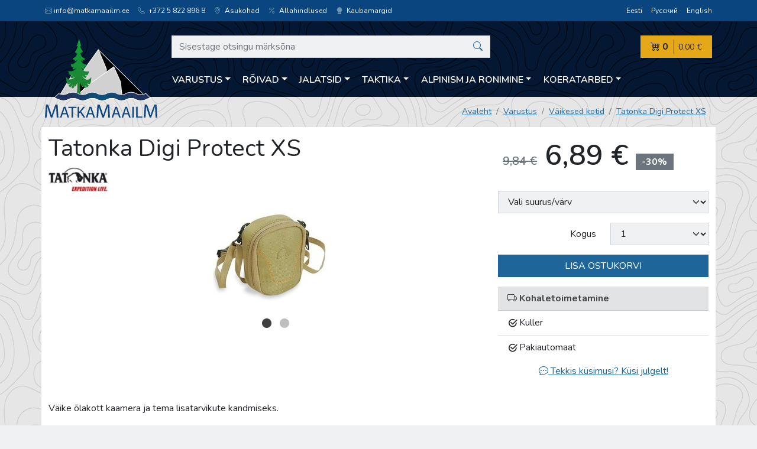

--- FILE ---
content_type: text/html; charset=utf-8
request_url: https://www.matkamaailm.ee/est/product/737
body_size: 13996
content:
<!doctype html>
<html lang="et">
<head>
  <meta charset="utf-8">
  <meta http-equiv="X-UA-Compatible" content="IE=edge,chrome=1">
  <meta name="viewport" content="width=device-width, initial-scale=1">

  <title>Tatonka Digi Protect XS - Matkamaailm</title>
  <meta name="description" content="">
      <link rel="alternate" hreflang="et" href="https://www.matkamaailm.ee/est/product/737">
      <link rel="alternate" hreflang="ru" href="https://www.matkamaailm.ee/rus/product/737">
      <link rel="alternate" hreflang="en" href="https://www.matkamaailm.ee/eng/product/737">
  
    <link href="/vendor/nunito/nunito.css?b487d59" rel="stylesheet">
  <link rel="stylesheet" href="/vendor/bootstrap-icons/bootstrap-icons.css?b487d59">
  
          <link rel="stylesheet" type="text/css" href="/css/styles.min.css?b487d59"/>
      
    <!-- Global site tag (gtag.js) - Google Analytics -->

  <script async src="https://www.googletagmanager.com/gtag/js?id=G-M06KBZK68E"></script>
  <script>
    window.dataLayer = window.dataLayer || [];
    function gtag(){dataLayer.push(arguments);}
    gtag('js', new Date());
    
    gtag('config', 'G-M06KBZK68E');    
  </script>

</head>

<body>
<header class="mainheader">
  <div class="mainheader__topnav">
    <div class="container-xl">
      <div class="row">
        <div class="col-md-8 d-none d-md-block">
          <ul class="locations list-unstyled mb-0">
            <li><script type="text/javascript">
	//<![CDATA[
	var l=new Array();
	l[0] = '>';
	l[1] = 'a';
	l[2] = '/';
	l[3] = '<';
	l[4] = '|101';
	l[5] = '|101';
	l[6] = '|46';
	l[7] = '|109';
	l[8] = '|108';
	l[9] = '|105';
	l[10] = '|97';
	l[11] = '|97';
	l[12] = '|109';
	l[13] = '|97';
	l[14] = '|107';
	l[15] = '|116';
	l[16] = '|97';
	l[17] = '|109';
	l[18] = '|64';
	l[19] = '|111';
	l[20] = '|102';
	l[21] = '|110';
	l[22] = '|105';
	l[23] = '>';
	l[24] = 'i';
	l[25] = '/';
	l[26] = '<';
	l[27] = '>';
	l[28] = '"';
	l[29] = 'e';
	l[30] = 'p';
	l[31] = 'o';
	l[32] = 'l';
	l[33] = 'e';
	l[34] = 'v';
	l[35] = 'n';
	l[36] = 'e';
	l[37] = '-';
	l[38] = 'i';
	l[39] = 'b';
	l[40] = ' ';
	l[41] = 'i';
	l[42] = 'b';
	l[43] = '"';
	l[44] = '=';
	l[45] = 's';
	l[46] = 's';
	l[47] = 'a';
	l[48] = 'l';
	l[49] = 'c';
	l[50] = ' ';
	l[51] = 'i';
	l[52] = '<';
	l[53] = '>';
	l[54] = '"';
	l[55] = '|116';
	l[56] = '|104';
	l[57] = '|103';
	l[58] = '|105';
	l[59] = '|108';
	l[60] = '|45';
	l[61] = '|107';
	l[62] = '|110';
	l[63] = '|105';
	l[64] = '|108';
	l[65] = ' class="';
	l[66] = '"';
	l[67] = '|101';
	l[68] = '|101';
	l[69] = '|46';
	l[70] = '|109';
	l[71] = '|108';
	l[72] = '|105';
	l[73] = '|97';
	l[74] = '|97';
	l[75] = '|109';
	l[76] = '|97';
	l[77] = '|107';
	l[78] = '|116';
	l[79] = '|97';
	l[80] = '|109';
	l[81] = '|64';
	l[82] = '|111';
	l[83] = '|102';
	l[84] = '|110';
	l[85] = '|105';
	l[86] = ':';
	l[87] = 'o';
	l[88] = 't';
	l[89] = 'l';
	l[90] = 'i';
	l[91] = 'a';
	l[92] = 'm';
	l[93] = '"';
	l[94] = '=';
	l[95] = 'f';
	l[96] = 'e';
	l[97] = 'r';
	l[98] = 'h';
	l[99] = ' ';
	l[100] = 'a';
	l[101] = '<';

	for (var i = l.length-1; i >= 0; i=i-1) {
		if (l[i].substring(0, 1) === '|') document.write("&#"+unescape(l[i].substring(1))+";");
		else document.write(unescape(l[i]));
	}
	//]]>
</script></li>
            <li><a class="link-light" href="tel:+37258228968"><i class="bi bi-telephone"></i> +372 5 822 896 8</a></li>
            <li><a class="link-light" href="https://www.matkamaailm.ee/est/contact" lang="et"><i class="bi bi-geo-alt"></i> Asukohad</a></li>
            <li><a class="link-light" href="https://www.matkamaailm.ee/est/discounts" lang="et"> <i class="bi bi-percent"></i> Allahindlused</a></li>
            <li><a class="link-light" href="https://www.matkamaailm.ee/est/brands" lang="et"> <i class="bi bi-award-fill"></i> Kaubamärgid</a></li>
          </ul>
        </div>
        <div class="col-md-4 text-start text-md-end">
          <ul class="langselect list-unstyled mb-0">
            <li><a class="link-light" href="https://www.matkamaailm.ee/est/product/737" lang="et">Eesti</a></li>
            <li><a class="link-light" href="https://www.matkamaailm.ee/rus/product/737" lang="ru">Русский</a></li>
            <li><a class="link-light" href="https://www.matkamaailm.ee/eng/product/737" lang="en">English</a></li>
          </ul>
        </div>
      </div>
    </div>
  </div>
  <div class="container-xl">
    <div class="row align-items-end position-relative">
      <div class="mainheader__branding">
        <a href="https://www.matkamaailm.ee/est" lang="et">
          <img src="https://www.matkamaailm.ee/assets/matkamaailm-logo.svg" alt="Matkamaailm" width="190" height="127">
        </a>
      </div>
      <div class="col pt-md-4">
        <div class="row">
          <!-- header search -->
          <div class="mainheader__search">
  <button
    class="search-toggler d-md-none d-block js-toggle-search"
    type="button"
    aria-controls="js-search-supported-content"
    aria-expanded="false"
    aria-label="Otsing"
    title="Otsing"
  ><i class="bi bi-search"></i>
  </button>
  <div class="collapse search-collapse" id="js-search-supported-content">
    <form action="https://www.matkamaailm.ee/est/search" method="get">
      <fieldset>
        <div class="input-group">
          <input type="text" name="query" class="form-control"
                 value=""
             placeholder="Sisestage otsingu märksõna"
             aria-label="Sisestage otsingu märksõna"
             aria-describedby="button-addon2"
          >
          <button class="btn btn-link btn-search" type="submit" id="button-addon2"
            title="Otsi">
                        <i class="bi bi-search"></i>
          </button>
        </div>
      </fieldset>
    </form>
  </div>
</div>

          <!-- shopping cart -->
          <div class="mainheader__cart js-cart-overview">
  <a class="cart js-content" href="https://www.matkamaailm.ee/est/cart" lang="et" title="Ostukorv">
    <div class="cart__amount">
      <i class="bi bi-cart4"></i> 0
    </div>
    <div class="cart__sum">
      0,00 €
    </div>
  </a>
</div>

          <!-- categories -->
          <!-- categories -->
<div class="mainheader__nav pt-md-2">
  <nav class="navbar navbar-expand-md has-megamenu">
    <button class="navbar-toggler js-toggle-nav" type="button"
      aria-controls="js-navbar-supported-content"
      aria-expanded="false" aria-label="Menüü" title="Menüü">
      <i class="bi bi-list"></i>
    </button>
    <div class="collapse navbar-collapse" id="js-navbar-supported-content">
      <ul class="navbar-nav me-auto mb-2 mb-lg-0">
        <!-- 1st level -->
                <li class="nav-item dropdown has-megamenu">
          <a href="https://www.matkamaailm.ee/est/category/312" lang="et"
             class="nav-link dropdown-toggle btn btn-link" id="navbar0" role="button" data-bs-toggle="dropdown" aria-expanded="false">Varustus</a>
          <div class="dropdown-menu megamenu" onclick="event.stopPropagation()" aria-labelledby="navbar0">
            <div class="accordion accordion-flush" id="accordionFlush0">
              <!-- 2nd level -->
                            <div class="accordion-item">
                <div class="accordion-header" id="flush-heading1-1">
                  <!-- mobile -->
                  <a class="accordion-button collapsed d-md-none" href="https://www.matkamaailm.ee/est/category/313" lang="et" onclick="event.stopPropagation()"
                     data-bs-toggle="collapse" data-bs-target="#flush-collapse1-1"
                     aria-expanded="false" aria-controls="flush-collapse1-1"
                  >Telgid ja varjualused</a>
                  <!-- desktop -->
                  <a class="accordion-button collapsed d-none d-md-inline" href="https://www.matkamaailm.ee/est/category/313" lang="et">Telgid ja varjualused</a>
                </div>
                <div id="flush-collapse1-1" class="accordion-collapse collapse" aria-labelledby="flush-headingOne">
                  <div class="accordion-body">
                    <ul>
                                                                                                                <li class="mb-3 d-md-none"><a href="https://www.matkamaailm.ee/est/category/313" lang="et">Vaata kõiki tooteid selles kategoorias</a></li>
                      <!-- 3rd level -->
                                            <li><a href="https://www.matkamaailm.ee/est/category/386" lang="et">1 kohalised</a>
                                            <li><a href="https://www.matkamaailm.ee/est/category/387" lang="et">2 kohalised</a>
                                            <li><a href="https://www.matkamaailm.ee/est/category/388" lang="et">3 kohalised</a>
                                            <li><a href="https://www.matkamaailm.ee/est/category/389" lang="et">4 kohalised</a>
                                            <li><a href="https://www.matkamaailm.ee/est/category/390" lang="et">5 kohalised ja suuremad</a>
                                            <li><a href="https://www.matkamaailm.ee/est/category/391" lang="et">Varjualused</a>
                                            <li><a href="https://www.matkamaailm.ee/est/category/392" lang="et">Telkide lisatarvikud</a>
                                            <!-- // end 3rd level -->
                    </ul>
                  </div>
                </div>
              </div>
                            <div class="accordion-item">
                <div class="accordion-header" id="flush-heading1-2">
                  <!-- mobile -->
                  <a class="accordion-button collapsed d-md-none" href="https://www.matkamaailm.ee/est/category/314" lang="et" onclick="event.stopPropagation()"
                     data-bs-toggle="collapse" data-bs-target="#flush-collapse1-2"
                     aria-expanded="false" aria-controls="flush-collapse1-2"
                  >Seljakotid</a>
                  <!-- desktop -->
                  <a class="accordion-button collapsed d-none d-md-inline" href="https://www.matkamaailm.ee/est/category/314" lang="et">Seljakotid</a>
                </div>
                <div id="flush-collapse1-2" class="accordion-collapse collapse" aria-labelledby="flush-headingOne">
                  <div class="accordion-body">
                    <ul>
                                                                                                                <li class="mb-3 d-md-none"><a href="https://www.matkamaailm.ee/est/category/314" lang="et">Vaata kõiki tooteid selles kategoorias</a></li>
                      <!-- 3rd level -->
                                            <li><a href="https://www.matkamaailm.ee/est/category/394" lang="et">Alpinism</a>
                                            <li><a href="https://www.matkamaailm.ee/est/category/395" lang="et">Jooksmine</a>
                                            <li><a href="https://www.matkamaailm.ee/est/category/396" lang="et">Jalgratturile</a>
                                            <li><a href="https://www.matkamaailm.ee/est/category/397" lang="et">Linn</a>
                                            <li><a href="https://www.matkamaailm.ee/est/category/398" lang="et">Laste kandmiseks</a>
                                            <li><a href="https://www.matkamaailm.ee/est/category/399" lang="et">Pikad matkad</a>
                                            <li><a href="https://www.matkamaailm.ee/est/category/400" lang="et">Reisimiseks</a>
                                            <li><a href="https://www.matkamaailm.ee/est/category/401" lang="et">Lühimatkad</a>
                                            <li><a href="https://www.matkamaailm.ee/est/category/402" lang="et">Suusad ja lumelaud</a>
                                            <li><a href="https://www.matkamaailm.ee/est/category/403" lang="et">Taktikalised</a>
                                            <li><a href="https://www.matkamaailm.ee/est/category/404" lang="et">Seljakottide lisatarvikud</a>
                                            <li><a href="https://www.matkamaailm.ee/est/category/643" lang="et">Varustusekotid</a>
                                            <!-- // end 3rd level -->
                    </ul>
                  </div>
                </div>
              </div>
                            <div class="accordion-item">
                <div class="accordion-header" id="flush-heading1-3">
                  <!-- mobile -->
                  <a class="accordion-button collapsed d-md-none" href="https://www.matkamaailm.ee/est/category/315" lang="et" onclick="event.stopPropagation()"
                     data-bs-toggle="collapse" data-bs-target="#flush-collapse1-3"
                     aria-expanded="false" aria-controls="flush-collapse1-3"
                  >Toidunõud</a>
                  <!-- desktop -->
                  <a class="accordion-button collapsed d-none d-md-inline" href="https://www.matkamaailm.ee/est/category/315" lang="et">Toidunõud</a>
                </div>
                <div id="flush-collapse1-3" class="accordion-collapse collapse" aria-labelledby="flush-headingOne">
                  <div class="accordion-body">
                    <ul>
                                                                                                                <li class="mb-3 d-md-none"><a href="https://www.matkamaailm.ee/est/category/315" lang="et">Vaata kõiki tooteid selles kategoorias</a></li>
                      <!-- 3rd level -->
                                            <li><a href="https://www.matkamaailm.ee/est/category/405" lang="et">Komplektid</a>
                                            <li><a href="https://www.matkamaailm.ee/est/category/406" lang="et">Potid</a>
                                            <li><a href="https://www.matkamaailm.ee/est/category/407" lang="et">Söögiriistad</a>
                                            <li><a href="https://www.matkamaailm.ee/est/category/408" lang="et">Kruusid</a>
                                            <li><a href="https://www.matkamaailm.ee/est/category/409" lang="et">Kausid</a>
                                            <li><a href="https://www.matkamaailm.ee/est/category/411" lang="et">Termosed</a>
                                            <li><a href="https://www.matkamaailm.ee/est/category/412" lang="et">Teekannud</a>
                                            <li><a href="https://www.matkamaailm.ee/est/category/413" lang="et">Pannid</a>
                                            <li><a href="https://www.matkamaailm.ee/est/category/414" lang="et">Toidunõude lisatarvikud</a>
                                            <li><a href="https://www.matkamaailm.ee/est/category/410" lang="et">Joogipudel</a>
                                            <li><a href="https://www.matkamaailm.ee/est/category/677" lang="et">Jahutajad</a>
                                            <!-- // end 3rd level -->
                    </ul>
                  </div>
                </div>
              </div>
                            <div class="accordion-item">
                <div class="accordion-header" id="flush-heading1-4">
                  <!-- mobile -->
                  <a class="accordion-button collapsed d-md-none" href="https://www.matkamaailm.ee/est/category/316" lang="et" onclick="event.stopPropagation()"
                     data-bs-toggle="collapse" data-bs-target="#flush-collapse1-4"
                     aria-expanded="false" aria-controls="flush-collapse1-4"
                  >Magamiskotid</a>
                  <!-- desktop -->
                  <a class="accordion-button collapsed d-none d-md-inline" href="https://www.matkamaailm.ee/est/category/316" lang="et">Magamiskotid</a>
                </div>
                <div id="flush-collapse1-4" class="accordion-collapse collapse" aria-labelledby="flush-headingOne">
                  <div class="accordion-body">
                    <ul>
                                                                                                                <li class="mb-3 d-md-none"><a href="https://www.matkamaailm.ee/est/category/316" lang="et">Vaata kõiki tooteid selles kategoorias</a></li>
                      <!-- 3rd level -->
                                            <li><a href="https://www.matkamaailm.ee/est/category/415" lang="et">Sulg</a>
                                            <li><a href="https://www.matkamaailm.ee/est/category/416" lang="et">Sünteetiline</a>
                                            <li><a href="https://www.matkamaailm.ee/est/category/417" lang="et">Kombineeritud</a>
                                            <li><a href="https://www.matkamaailm.ee/est/category/418" lang="et">Linad</a>
                                            <li><a href="https://www.matkamaailm.ee/est/category/419" lang="et">Magamiskottide lisatarvikud</a>
                                            <!-- // end 3rd level -->
                    </ul>
                  </div>
                </div>
              </div>
                            <div class="accordion-item">
                <div class="accordion-header" id="flush-heading1-5">
                  <!-- mobile -->
                  <a class="accordion-button collapsed d-md-none" href="https://www.matkamaailm.ee/est/category/317" lang="et" onclick="event.stopPropagation()"
                     data-bs-toggle="collapse" data-bs-target="#flush-collapse1-5"
                     aria-expanded="false" aria-controls="flush-collapse1-5"
                  >Väikesed kotid</a>
                  <!-- desktop -->
                  <a class="accordion-button collapsed d-none d-md-inline" href="https://www.matkamaailm.ee/est/category/317" lang="et">Väikesed kotid</a>
                </div>
                <div id="flush-collapse1-5" class="accordion-collapse collapse" aria-labelledby="flush-headingOne">
                  <div class="accordion-body">
                    <ul>
                                                                                                                <li class="mb-3 d-md-none"><a href="https://www.matkamaailm.ee/est/category/317" lang="et">Vaata kõiki tooteid selles kategoorias</a></li>
                      <!-- 3rd level -->
                                            <li><a href="https://www.matkamaailm.ee/est/category/665" lang="et">Vöökotid</a>
                                            <li><a href="https://www.matkamaailm.ee/est/category/666" lang="et">Rahakotid</a>
                                            <li><a href="https://www.matkamaailm.ee/est/category/667" lang="et">Jalgrattakotid</a>
                                            <li><a href="https://www.matkamaailm.ee/est/category/668" lang="et">Veekindlad kotid</a>
                                            <li><a href="https://www.matkamaailm.ee/est/category/669" lang="et">Kompressioonikotid</a>
                                            <li><a href="https://www.matkamaailm.ee/est/category/670" lang="et">Õlakotid</a>
                                            <li><a href="https://www.matkamaailm.ee/est/category/671" lang="et">Kaamerakotid</a>
                                            <li><a href="https://www.matkamaailm.ee/est/category/672" lang="et">Arvutikott</a>
                                            <li><a href="https://www.matkamaailm.ee/est/category/673" lang="et">Taktikalised kotid</a>
                                            <li><a href="https://www.matkamaailm.ee/est/category/674" lang="et">Kokkupandavad kotid</a>
                                            <li><a href="https://www.matkamaailm.ee/est/category/675" lang="et">Kosmeetikakotid</a>
                                            <li><a href="https://www.matkamaailm.ee/est/category/676" lang="et">Kaelakott</a>
                                            <li><a href="https://www.matkamaailm.ee/est/category/690" lang="et">Neopreenist kotid</a>
                                            <!-- // end 3rd level -->
                    </ul>
                  </div>
                </div>
              </div>
                            <div class="accordion-item">
                <div class="accordion-header" id="flush-heading1-6">
                  <!-- mobile -->
                  <a class="accordion-button collapsed d-md-none" href="https://www.matkamaailm.ee/est/category/318" lang="et" onclick="event.stopPropagation()"
                     data-bs-toggle="collapse" data-bs-target="#flush-collapse1-6"
                     aria-expanded="false" aria-controls="flush-collapse1-6"
                  >Rippvoodi</a>
                  <!-- desktop -->
                  <a class="accordion-button collapsed d-none d-md-inline" href="https://www.matkamaailm.ee/est/category/318" lang="et">Rippvoodi</a>
                </div>
                <div id="flush-collapse1-6" class="accordion-collapse collapse" aria-labelledby="flush-headingOne">
                  <div class="accordion-body">
                    <ul>
                                                                                                                <li class="mb-3 d-md-none"><a href="https://www.matkamaailm.ee/est/category/318" lang="et">Vaata kõiki tooteid selles kategoorias</a></li>
                      <!-- 3rd level -->
                                            <li><a href="https://www.matkamaailm.ee/est/category/420" lang="et">1 kohalised</a>
                                            <li><a href="https://www.matkamaailm.ee/est/category/421" lang="et">2 kohalised</a>
                                            <li><a href="https://www.matkamaailm.ee/est/category/422" lang="et">Magamisalus</a>
                                            <li><a href="https://www.matkamaailm.ee/est/category/423" lang="et">Rippvoodi lisatarvikud</a>
                                            <!-- // end 3rd level -->
                    </ul>
                  </div>
                </div>
              </div>
                            <div class="accordion-item">
                <div class="accordion-header" id="flush-heading1-7">
                  <!-- mobile -->
                  <a class="accordion-button collapsed d-md-none" href="https://www.matkamaailm.ee/est/category/319" lang="et" onclick="event.stopPropagation()"
                     data-bs-toggle="collapse" data-bs-target="#flush-collapse1-7"
                     aria-expanded="false" aria-controls="flush-collapse1-7"
                  >Matkakepid</a>
                  <!-- desktop -->
                  <a class="accordion-button collapsed d-none d-md-inline" href="https://www.matkamaailm.ee/est/category/319" lang="et">Matkakepid</a>
                </div>
                <div id="flush-collapse1-7" class="accordion-collapse collapse" aria-labelledby="flush-headingOne">
                  <div class="accordion-body">
                    <ul>
                                                                                                                <li class="mb-3 "><a href="https://www.matkamaailm.ee/est/category/319" lang="et">Vaata kõiki tooteid selles kategoorias</a></li>
                      <!-- 3rd level -->
                                            <!-- // end 3rd level -->
                    </ul>
                  </div>
                </div>
              </div>
                            <div class="accordion-item">
                <div class="accordion-header" id="flush-heading1-8">
                  <!-- mobile -->
                  <a class="accordion-button collapsed d-md-none" href="https://www.matkamaailm.ee/est/category/320" lang="et" onclick="event.stopPropagation()"
                     data-bs-toggle="collapse" data-bs-target="#flush-collapse1-8"
                     aria-expanded="false" aria-controls="flush-collapse1-8"
                  >Tööriistad</a>
                  <!-- desktop -->
                  <a class="accordion-button collapsed d-none d-md-inline" href="https://www.matkamaailm.ee/est/category/320" lang="et">Tööriistad</a>
                </div>
                <div id="flush-collapse1-8" class="accordion-collapse collapse" aria-labelledby="flush-headingOne">
                  <div class="accordion-body">
                    <ul>
                                                                                                                <li class="mb-3 d-md-none"><a href="https://www.matkamaailm.ee/est/category/320" lang="et">Vaata kõiki tooteid selles kategoorias</a></li>
                      <!-- 3rd level -->
                                            <li><a href="https://www.matkamaailm.ee/est/category/424" lang="et">Süütetarvikud</a>
                                            <li><a href="https://www.matkamaailm.ee/est/category/425" lang="et">Noad</a>
                                            <li><a href="https://www.matkamaailm.ee/est/category/426" lang="et">Multitööriist</a>
                                            <li><a href="https://www.matkamaailm.ee/est/category/427" lang="et">Kirved</a>
                                            <li><a href="https://www.matkamaailm.ee/est/category/428" lang="et">Labidad</a>
                                            <li><a href="https://www.matkamaailm.ee/est/category/648" lang="et">Saag</a>
                                            <li><a href="https://www.matkamaailm.ee/est/category/429" lang="et">Tööriistade lisatarvikud</a>
                                            <!-- // end 3rd level -->
                    </ul>
                  </div>
                </div>
              </div>
                            <div class="accordion-item">
                <div class="accordion-header" id="flush-heading1-9">
                  <!-- mobile -->
                  <a class="accordion-button collapsed d-md-none" href="https://www.matkamaailm.ee/est/category/321" lang="et" onclick="event.stopPropagation()"
                     data-bs-toggle="collapse" data-bs-target="#flush-collapse1-9"
                     aria-expanded="false" aria-controls="flush-collapse1-9"
                  >Optika</a>
                  <!-- desktop -->
                  <a class="accordion-button collapsed d-none d-md-inline" href="https://www.matkamaailm.ee/est/category/321" lang="et">Optika</a>
                </div>
                <div id="flush-collapse1-9" class="accordion-collapse collapse" aria-labelledby="flush-headingOne">
                  <div class="accordion-body">
                    <ul>
                                                                                                                <li class="mb-3 d-md-none"><a href="https://www.matkamaailm.ee/est/category/321" lang="et">Vaata kõiki tooteid selles kategoorias</a></li>
                      <!-- 3rd level -->
                                            <li><a href="https://www.matkamaailm.ee/est/category/430" lang="et">Binoklid</a>
                                            <li><a href="https://www.matkamaailm.ee/est/category/431" lang="et">Prillid</a>
                                            <li><a href="https://www.matkamaailm.ee/est/category/432" lang="et">Monoklid</a>
                                            <li><a href="https://www.matkamaailm.ee/est/category/434" lang="et">Optika lisatarvikud</a>
                                            <!-- // end 3rd level -->
                    </ul>
                  </div>
                </div>
              </div>
                            <div class="accordion-item">
                <div class="accordion-header" id="flush-heading1-10">
                  <!-- mobile -->
                  <a class="accordion-button collapsed d-md-none" href="https://www.matkamaailm.ee/est/category/322" lang="et" onclick="event.stopPropagation()"
                     data-bs-toggle="collapse" data-bs-target="#flush-collapse1-10"
                     aria-expanded="false" aria-controls="flush-collapse1-10"
                  >Mööbel</a>
                  <!-- desktop -->
                  <a class="accordion-button collapsed d-none d-md-inline" href="https://www.matkamaailm.ee/est/category/322" lang="et">Mööbel</a>
                </div>
                <div id="flush-collapse1-10" class="accordion-collapse collapse" aria-labelledby="flush-headingOne">
                  <div class="accordion-body">
                    <ul>
                                                                                                                <li class="mb-3 d-md-none"><a href="https://www.matkamaailm.ee/est/category/322" lang="et">Vaata kõiki tooteid selles kategoorias</a></li>
                      <!-- 3rd level -->
                                            <li><a href="https://www.matkamaailm.ee/est/category/435" lang="et">Tugitoolid</a>
                                            <li><a href="https://www.matkamaailm.ee/est/category/436" lang="et">Lauad</a>
                                            <li><a href="https://www.matkamaailm.ee/est/category/437" lang="et">Toolid</a>
                                            <li><a href="https://www.matkamaailm.ee/est/category/438" lang="et">Voodid</a>
                                            <li><a href="https://www.matkamaailm.ee/est/category/439" lang="et">Komplektid</a>
                                            <li><a href="https://www.matkamaailm.ee/est/category/440" lang="et">Mööbli lisatarvikud</a>
                                            <!-- // end 3rd level -->
                    </ul>
                  </div>
                </div>
              </div>
                            <div class="accordion-item">
                <div class="accordion-header" id="flush-heading1-11">
                  <!-- mobile -->
                  <a class="accordion-button collapsed d-md-none" href="https://www.matkamaailm.ee/est/category/323" lang="et" onclick="event.stopPropagation()"
                     data-bs-toggle="collapse" data-bs-target="#flush-collapse1-11"
                     aria-expanded="false" aria-controls="flush-collapse1-11"
                  >Matid</a>
                  <!-- desktop -->
                  <a class="accordion-button collapsed d-none d-md-inline" href="https://www.matkamaailm.ee/est/category/323" lang="et">Matid</a>
                </div>
                <div id="flush-collapse1-11" class="accordion-collapse collapse" aria-labelledby="flush-headingOne">
                  <div class="accordion-body">
                    <ul>
                                                                                                                <li class="mb-3 d-md-none"><a href="https://www.matkamaailm.ee/est/category/323" lang="et">Vaata kõiki tooteid selles kategoorias</a></li>
                      <!-- 3rd level -->
                                            <li><a href="https://www.matkamaailm.ee/est/category/441" lang="et">Isetäituvad</a>
                                            <li><a href="https://www.matkamaailm.ee/est/category/442" lang="et">Õhkmadrats</a>
                                            <li><a href="https://www.matkamaailm.ee/est/category/443" lang="et">Matkamatt</a>
                                            <li><a href="https://www.matkamaailm.ee/est/category/444" lang="et">Istumisalused</a>
                                            <li><a href="https://www.matkamaailm.ee/est/category/445" lang="et">Padjad</a>
                                            <li><a href="https://www.matkamaailm.ee/est/category/446" lang="et">Lisatarvikud</a>
                                            <!-- // end 3rd level -->
                    </ul>
                  </div>
                </div>
              </div>
                            <div class="accordion-item">
                <div class="accordion-header" id="flush-heading1-12">
                  <!-- mobile -->
                  <a class="accordion-button collapsed d-md-none" href="https://www.matkamaailm.ee/est/category/324" lang="et" onclick="event.stopPropagation()"
                     data-bs-toggle="collapse" data-bs-target="#flush-collapse1-12"
                     aria-expanded="false" aria-controls="flush-collapse1-12"
                  >Põletid</a>
                  <!-- desktop -->
                  <a class="accordion-button collapsed d-none d-md-inline" href="https://www.matkamaailm.ee/est/category/324" lang="et">Põletid</a>
                </div>
                <div id="flush-collapse1-12" class="accordion-collapse collapse" aria-labelledby="flush-headingOne">
                  <div class="accordion-body">
                    <ul>
                                                                                                                <li class="mb-3 d-md-none"><a href="https://www.matkamaailm.ee/est/category/324" lang="et">Vaata kõiki tooteid selles kategoorias</a></li>
                      <!-- 3rd level -->
                                            <li><a href="https://www.matkamaailm.ee/est/category/447" lang="et">Gaasipõletid</a>
                                            <li><a href="https://www.matkamaailm.ee/est/category/448" lang="et">Vedelkütuse põletid</a>
                                            <li><a href="https://www.matkamaailm.ee/est/category/449" lang="et">Tahkekütuse põletid</a>
                                            <li><a href="https://www.matkamaailm.ee/est/category/450" lang="et">Toiduvalmistamise süsteem</a>
                                            <li><a href="https://www.matkamaailm.ee/est/category/451" lang="et">Ahjud ja grillid</a>
                                            <li><a href="https://www.matkamaailm.ee/est/category/452" lang="et">Kütus</a>
                                            <li><a href="https://www.matkamaailm.ee/est/category/453" lang="et">Põletite lisatarvikud</a>
                                            <!-- // end 3rd level -->
                    </ul>
                  </div>
                </div>
              </div>
                            <div class="accordion-item">
                <div class="accordion-header" id="flush-heading1-13">
                  <!-- mobile -->
                  <a class="accordion-button collapsed d-md-none" href="https://www.matkamaailm.ee/est/category/325" lang="et" onclick="event.stopPropagation()"
                     data-bs-toggle="collapse" data-bs-target="#flush-collapse1-13"
                     aria-expanded="false" aria-controls="flush-collapse1-13"
                  >Matkatoit</a>
                  <!-- desktop -->
                  <a class="accordion-button collapsed d-none d-md-inline" href="https://www.matkamaailm.ee/est/category/325" lang="et">Matkatoit</a>
                </div>
                <div id="flush-collapse1-13" class="accordion-collapse collapse" aria-labelledby="flush-headingOne">
                  <div class="accordion-body">
                    <ul>
                                                                                                                <li class="mb-3 d-md-none"><a href="https://www.matkamaailm.ee/est/category/325" lang="et">Vaata kõiki tooteid selles kategoorias</a></li>
                      <!-- 3rd level -->
                                            <li><a href="https://www.matkamaailm.ee/est/category/454" lang="et">Kuivtoit</a>
                                            <li><a href="https://www.matkamaailm.ee/est/category/455" lang="et">Valmistoit</a>
                                            <li><a href="https://www.matkamaailm.ee/est/category/456" lang="et">Magustoit</a>
                                            <li><a href="https://www.matkamaailm.ee/est/category/457" lang="et">Vahepala</a>
                                            <!-- // end 3rd level -->
                    </ul>
                  </div>
                </div>
              </div>
                            <div class="accordion-item">
                <div class="accordion-header" id="flush-heading1-14">
                  <!-- mobile -->
                  <a class="accordion-button collapsed d-md-none" href="https://www.matkamaailm.ee/est/category/326" lang="et" onclick="event.stopPropagation()"
                     data-bs-toggle="collapse" data-bs-target="#flush-collapse1-14"
                     aria-expanded="false" aria-controls="flush-collapse1-14"
                  >Elektroonika</a>
                  <!-- desktop -->
                  <a class="accordion-button collapsed d-none d-md-inline" href="https://www.matkamaailm.ee/est/category/326" lang="et">Elektroonika</a>
                </div>
                <div id="flush-collapse1-14" class="accordion-collapse collapse" aria-labelledby="flush-headingOne">
                  <div class="accordion-body">
                    <ul>
                                                                                                                <li class="mb-3 d-md-none"><a href="https://www.matkamaailm.ee/est/category/326" lang="et">Vaata kõiki tooteid selles kategoorias</a></li>
                      <!-- 3rd level -->
                                            <li><a href="https://www.matkamaailm.ee/est/category/458" lang="et">Päikesepaneelid</a>
                                            <li><a href="https://www.matkamaailm.ee/est/category/459" lang="et">Akupank</a>
                                            <li><a href="https://www.matkamaailm.ee/est/category/460" lang="et">Sammulugejad</a>
                                            <li><a href="https://www.matkamaailm.ee/est/category/682" lang="et">Külmkapid</a>
                                            <li><a href="https://www.matkamaailm.ee/est/category/664" lang="et">Lisatarvikud</a>
                                            <!-- // end 3rd level -->
                    </ul>
                  </div>
                </div>
              </div>
                            <div class="accordion-item">
                <div class="accordion-header" id="flush-heading1-15">
                  <!-- mobile -->
                  <a class="accordion-button collapsed d-md-none" href="https://www.matkamaailm.ee/est/category/327" lang="et" onclick="event.stopPropagation()"
                     data-bs-toggle="collapse" data-bs-target="#flush-collapse1-15"
                     aria-expanded="false" aria-controls="flush-collapse1-15"
                  >Laviinivarustus</a>
                  <!-- desktop -->
                  <a class="accordion-button collapsed d-none d-md-inline" href="https://www.matkamaailm.ee/est/category/327" lang="et">Laviinivarustus</a>
                </div>
                <div id="flush-collapse1-15" class="accordion-collapse collapse" aria-labelledby="flush-headingOne">
                  <div class="accordion-body">
                    <ul>
                                                                                                                <li class="mb-3 d-md-none"><a href="https://www.matkamaailm.ee/est/category/327" lang="et">Vaata kõiki tooteid selles kategoorias</a></li>
                      <!-- 3rd level -->
                                            <li><a href="https://www.matkamaailm.ee/est/category/461" lang="et">Piipar</a>
                                            <li><a href="https://www.matkamaailm.ee/est/category/462" lang="et">Labidad</a>
                                            <li><a href="https://www.matkamaailm.ee/est/category/463" lang="et">Laviinisond</a>
                                            <li><a href="https://www.matkamaailm.ee/est/category/465" lang="et">Komplektid</a>
                                            <!-- // end 3rd level -->
                    </ul>
                  </div>
                </div>
              </div>
                            <div class="accordion-item">
                <div class="accordion-header" id="flush-heading1-16">
                  <!-- mobile -->
                  <a class="accordion-button collapsed d-md-none" href="https://www.matkamaailm.ee/est/category/328" lang="et" onclick="event.stopPropagation()"
                     data-bs-toggle="collapse" data-bs-target="#flush-collapse1-16"
                     aria-expanded="false" aria-controls="flush-collapse1-16"
                  >Lambid</a>
                  <!-- desktop -->
                  <a class="accordion-button collapsed d-none d-md-inline" href="https://www.matkamaailm.ee/est/category/328" lang="et">Lambid</a>
                </div>
                <div id="flush-collapse1-16" class="accordion-collapse collapse" aria-labelledby="flush-headingOne">
                  <div class="accordion-body">
                    <ul>
                                                                                                                <li class="mb-3 d-md-none"><a href="https://www.matkamaailm.ee/est/category/328" lang="et">Vaata kõiki tooteid selles kategoorias</a></li>
                      <!-- 3rd level -->
                                            <li><a href="https://www.matkamaailm.ee/est/category/466" lang="et">Pealambid</a>
                                            <li><a href="https://www.matkamaailm.ee/est/category/467" lang="et">Taskulambid</a>
                                            <li><a href="https://www.matkamaailm.ee/est/category/468" lang="et">Laternad</a>
                                            <li><a href="https://www.matkamaailm.ee/est/category/469" lang="et">Jalgrattalambid</a>
                                            <li><a href="https://www.matkamaailm.ee/est/category/473" lang="et">Taktikalised</a>
                                            <li><a href="https://www.matkamaailm.ee/est/category/470" lang="et">Lampide lisatarvikud</a>
                                            <!-- // end 3rd level -->
                    </ul>
                  </div>
                </div>
              </div>
                            <div class="accordion-item">
                <div class="accordion-header" id="flush-heading1-17">
                  <!-- mobile -->
                  <a class="accordion-button collapsed d-md-none" href="https://www.matkamaailm.ee/est/category/329" lang="et" onclick="event.stopPropagation()"
                     data-bs-toggle="collapse" data-bs-target="#flush-collapse1-17"
                     aria-expanded="false" aria-controls="flush-collapse1-17"
                  >Navigeerimine</a>
                  <!-- desktop -->
                  <a class="accordion-button collapsed d-none d-md-inline" href="https://www.matkamaailm.ee/est/category/329" lang="et">Navigeerimine</a>
                </div>
                <div id="flush-collapse1-17" class="accordion-collapse collapse" aria-labelledby="flush-headingOne">
                  <div class="accordion-body">
                    <ul>
                                                                                                                <li class="mb-3 d-md-none"><a href="https://www.matkamaailm.ee/est/category/329" lang="et">Vaata kõiki tooteid selles kategoorias</a></li>
                      <!-- 3rd level -->
                                            <li><a href="https://www.matkamaailm.ee/est/category/471" lang="et">Orienteerumine</a>
                                            <li><a href="https://www.matkamaailm.ee/est/category/472" lang="et">Matkakompass</a>
                                            <li><a href="https://www.matkamaailm.ee/est/category/474" lang="et">Merekompass</a>
                                            <!-- // end 3rd level -->
                    </ul>
                  </div>
                </div>
              </div>
                            <div class="accordion-item">
                <div class="accordion-header" id="flush-heading1-18">
                  <!-- mobile -->
                  <a class="accordion-button collapsed d-md-none" href="https://www.matkamaailm.ee/est/category/330" lang="et" onclick="event.stopPropagation()"
                     data-bs-toggle="collapse" data-bs-target="#flush-collapse1-18"
                     aria-expanded="false" aria-controls="flush-collapse1-18"
                  >Vee puhastamine</a>
                  <!-- desktop -->
                  <a class="accordion-button collapsed d-none d-md-inline" href="https://www.matkamaailm.ee/est/category/330" lang="et">Vee puhastamine</a>
                </div>
                <div id="flush-collapse1-18" class="accordion-collapse collapse" aria-labelledby="flush-headingOne">
                  <div class="accordion-body">
                    <ul>
                                                                                                                <li class="mb-3 d-md-none"><a href="https://www.matkamaailm.ee/est/category/330" lang="et">Vaata kõiki tooteid selles kategoorias</a></li>
                      <!-- 3rd level -->
                                            <li><a href="https://www.matkamaailm.ee/est/category/476" lang="et">Filtrid</a>
                                            <li><a href="https://www.matkamaailm.ee/est/category/477" lang="et">Tabletid / Vedelikud</a>
                                            <!-- // end 3rd level -->
                    </ul>
                  </div>
                </div>
              </div>
                            <div class="accordion-item">
                <div class="accordion-header" id="flush-heading1-19">
                  <!-- mobile -->
                  <a class="accordion-button collapsed d-md-none" href="https://www.matkamaailm.ee/est/category/691" lang="et" onclick="event.stopPropagation()"
                     data-bs-toggle="collapse" data-bs-target="#flush-collapse1-19"
                     aria-expanded="false" aria-controls="flush-collapse1-19"
                  >Talvevarustus</a>
                  <!-- desktop -->
                  <a class="accordion-button collapsed d-none d-md-inline" href="https://www.matkamaailm.ee/est/category/691" lang="et">Talvevarustus</a>
                </div>
                <div id="flush-collapse1-19" class="accordion-collapse collapse" aria-labelledby="flush-headingOne">
                  <div class="accordion-body">
                    <ul>
                                                                                                                <li class="mb-3 d-md-none"><a href="https://www.matkamaailm.ee/est/category/691" lang="et">Vaata kõiki tooteid selles kategoorias</a></li>
                      <!-- 3rd level -->
                                            <li><a href="https://www.matkamaailm.ee/est/category/692" lang="et">Suusaprillid</a>
                                            <li><a href="https://www.matkamaailm.ee/est/category/693" lang="et">Kiivrid</a>
                                            <li><a href="https://www.matkamaailm.ee/est/category/694" lang="et">Seljakotid</a>
                                            <li><a href="https://www.matkamaailm.ee/est/category/332" lang="et">Räätsad</a>
                                            <!-- // end 3rd level -->
                    </ul>
                  </div>
                </div>
              </div>
                            <div class="accordion-item">
                <div class="accordion-header" id="flush-heading1-20">
                  <!-- mobile -->
                  <a class="accordion-button collapsed d-md-none" href="https://www.matkamaailm.ee/est/category/333" lang="et" onclick="event.stopPropagation()"
                     data-bs-toggle="collapse" data-bs-target="#flush-collapse1-20"
                     aria-expanded="false" aria-controls="flush-collapse1-20"
                  >Hooldus</a>
                  <!-- desktop -->
                  <a class="accordion-button collapsed d-none d-md-inline" href="https://www.matkamaailm.ee/est/category/333" lang="et">Hooldus</a>
                </div>
                <div id="flush-collapse1-20" class="accordion-collapse collapse" aria-labelledby="flush-headingOne">
                  <div class="accordion-body">
                    <ul>
                                                                                                                <li class="mb-3 d-md-none"><a href="https://www.matkamaailm.ee/est/category/333" lang="et">Vaata kõiki tooteid selles kategoorias</a></li>
                      <!-- 3rd level -->
                                            <li><a href="https://www.matkamaailm.ee/est/category/478" lang="et">Rõivastele</a>
                                            <li><a href="https://www.matkamaailm.ee/est/category/480" lang="et">Jalatsitele</a>
                                            <li><a href="https://www.matkamaailm.ee/est/category/481" lang="et">Varustusele</a>
                                            <!-- // end 3rd level -->
                    </ul>
                  </div>
                </div>
              </div>
                            <div class="accordion-item">
                <div class="accordion-header" id="flush-heading1-21">
                  <!-- mobile -->
                  <a class="accordion-button collapsed d-md-none" href="https://www.matkamaailm.ee/est/category/334" lang="et" onclick="event.stopPropagation()"
                     data-bs-toggle="collapse" data-bs-target="#flush-collapse1-21"
                     aria-expanded="false" aria-controls="flush-collapse1-21"
                  >Esmaabi ja hügieen</a>
                  <!-- desktop -->
                  <a class="accordion-button collapsed d-none d-md-inline" href="https://www.matkamaailm.ee/est/category/334" lang="et">Esmaabi ja hügieen</a>
                </div>
                <div id="flush-collapse1-21" class="accordion-collapse collapse" aria-labelledby="flush-headingOne">
                  <div class="accordion-body">
                    <ul>
                                                                                                                <li class="mb-3 d-md-none"><a href="https://www.matkamaailm.ee/est/category/334" lang="et">Vaata kõiki tooteid selles kategoorias</a></li>
                      <!-- 3rd level -->
                                            <li><a href="https://www.matkamaailm.ee/est/category/658" lang="et">Matkarätikud</a>
                                            <li><a href="https://www.matkamaailm.ee/est/category/659" lang="et">Esmaabi</a>
                                            <li><a href="https://www.matkamaailm.ee/est/category/660" lang="et">Matkadušid</a>
                                            <li><a href="https://www.matkamaailm.ee/est/category/661" lang="et">Geelid ja palsamid</a>
                                            <li><a href="https://www.matkamaailm.ee/est/category/662" lang="et">Seebi lehed</a>
                                            <li><a href="https://www.matkamaailm.ee/est/category/663" lang="et">Putukakaitse</a>
                                            <!-- // end 3rd level -->
                    </ul>
                  </div>
                </div>
              </div>
                            <div class="accordion-item">
                <div class="accordion-header" id="flush-heading1-22">
                  <!-- mobile -->
                  <a class="accordion-button collapsed d-md-none" href="https://www.matkamaailm.ee/est/category/361" lang="et" onclick="event.stopPropagation()"
                     data-bs-toggle="collapse" data-bs-target="#flush-collapse1-22"
                     aria-expanded="false" aria-controls="flush-collapse1-22"
                  >Sulgpallivarustus</a>
                  <!-- desktop -->
                  <a class="accordion-button collapsed d-none d-md-inline" href="https://www.matkamaailm.ee/est/category/361" lang="et">Sulgpallivarustus</a>
                </div>
                <div id="flush-collapse1-22" class="accordion-collapse collapse" aria-labelledby="flush-headingOne">
                  <div class="accordion-body">
                    <ul>
                                                                                                                <li class="mb-3 d-md-none"><a href="https://www.matkamaailm.ee/est/category/361" lang="et">Vaata kõiki tooteid selles kategoorias</a></li>
                      <!-- 3rd level -->
                                            <li><a href="https://www.matkamaailm.ee/est/category/566" lang="et">Reketid</a>
                                            <li><a href="https://www.matkamaailm.ee/est/category/567" lang="et">Jalatsid</a>
                                            <li><a href="https://www.matkamaailm.ee/est/category/568" lang="et">Kotid</a>
                                            <li><a href="https://www.matkamaailm.ee/est/category/569" lang="et">Rõivad</a>
                                            <li><a href="https://www.matkamaailm.ee/est/category/570" lang="et">Pallid</a>
                                            <li><a href="https://www.matkamaailm.ee/est/category/571" lang="et">Lisatarvikud</a>
                                            <!-- // end 3rd level -->
                    </ul>
                  </div>
                </div>
              </div>
                            <div class="accordion-item">
                <div class="accordion-header" id="flush-heading1-23">
                  <!-- mobile -->
                  <a class="accordion-button collapsed d-md-none" href="https://www.matkamaailm.ee/est/category/655" lang="et" onclick="event.stopPropagation()"
                     data-bs-toggle="collapse" data-bs-target="#flush-collapse1-23"
                     aria-expanded="false" aria-controls="flush-collapse1-23"
                  >Vabaaeg</a>
                  <!-- desktop -->
                  <a class="accordion-button collapsed d-none d-md-inline" href="https://www.matkamaailm.ee/est/category/655" lang="et">Vabaaeg</a>
                </div>
                <div id="flush-collapse1-23" class="accordion-collapse collapse" aria-labelledby="flush-headingOne">
                  <div class="accordion-body">
                    <ul>
                                                                                                                <li class="mb-3 d-md-none"><a href="https://www.matkamaailm.ee/est/category/655" lang="et">Vaata kõiki tooteid selles kategoorias</a></li>
                      <!-- 3rd level -->
                                            <li><a href="https://www.matkamaailm.ee/est/category/656" lang="et">Rannamängud</a>
                                            <li><a href="https://www.matkamaailm.ee/est/category/657" lang="et">Slackline</a>
                                            <!-- // end 3rd level -->
                    </ul>
                  </div>
                </div>
              </div>
                            <!-- // end 2nd level -->
            </div>
          </div>
        </li>
                <li class="nav-item dropdown has-megamenu">
          <a href="https://www.matkamaailm.ee/est/category/342" lang="et"
             class="nav-link dropdown-toggle btn btn-link" id="navbar1" role="button" data-bs-toggle="dropdown" aria-expanded="false">Rõivad</a>
          <div class="dropdown-menu megamenu" onclick="event.stopPropagation()" aria-labelledby="navbar1">
            <div class="accordion accordion-flush" id="accordionFlush1">
              <!-- 2nd level -->
                            <div class="accordion-item">
                <div class="accordion-header" id="flush-heading2-1">
                  <!-- mobile -->
                  <a class="accordion-button collapsed d-md-none" href="https://www.matkamaailm.ee/est/category/343" lang="et" onclick="event.stopPropagation()"
                     data-bs-toggle="collapse" data-bs-target="#flush-collapse2-1"
                     aria-expanded="false" aria-controls="flush-collapse2-1"
                  >Joped</a>
                  <!-- desktop -->
                  <a class="accordion-button collapsed d-none d-md-inline" href="https://www.matkamaailm.ee/est/category/343" lang="et">Joped</a>
                </div>
                <div id="flush-collapse2-1" class="accordion-collapse collapse" aria-labelledby="flush-headingOne">
                  <div class="accordion-body">
                    <ul>
                                                                                                                <li class="mb-3 d-md-none"><a href="https://www.matkamaailm.ee/est/category/343" lang="et">Vaata kõiki tooteid selles kategoorias</a></li>
                      <!-- 3rd level -->
                                            <li><a href="https://www.matkamaailm.ee/est/category/513" lang="et">Veekindlad</a>
                                            <li><a href="https://www.matkamaailm.ee/est/category/514" lang="et">Tuulekindel</a>
                                            <li><a href="https://www.matkamaailm.ee/est/category/515" lang="et">Soojustatud</a>
                                            <li><a href="https://www.matkamaailm.ee/est/category/516" lang="et">Softshell</a>
                                            <li><a href="https://www.matkamaailm.ee/est/category/517" lang="et">Suusajope</a>
                                            <li><a href="https://www.matkamaailm.ee/est/category/518" lang="et">Linnajoped</a>
                                            <li><a href="https://www.matkamaailm.ee/est/category/519" lang="et">Multisport</a>
                                            <li><a href="https://www.matkamaailm.ee/est/category/520" lang="et">Jahijoped</a>
                                            <li><a href="https://www.matkamaailm.ee/est/category/521" lang="et">Vestid</a>
                                            <li><a href="https://www.matkamaailm.ee/est/category/522" lang="et">Taktikalised</a>
                                            <!-- // end 3rd level -->
                    </ul>
                  </div>
                </div>
              </div>
                            <div class="accordion-item">
                <div class="accordion-header" id="flush-heading2-2">
                  <!-- mobile -->
                  <a class="accordion-button collapsed d-md-none" href="https://www.matkamaailm.ee/est/category/344" lang="et" onclick="event.stopPropagation()"
                     data-bs-toggle="collapse" data-bs-target="#flush-collapse2-2"
                     aria-expanded="false" aria-controls="flush-collapse2-2"
                  >Püksid</a>
                  <!-- desktop -->
                  <a class="accordion-button collapsed d-none d-md-inline" href="https://www.matkamaailm.ee/est/category/344" lang="et">Püksid</a>
                </div>
                <div id="flush-collapse2-2" class="accordion-collapse collapse" aria-labelledby="flush-headingOne">
                  <div class="accordion-body">
                    <ul>
                                                                                                                <li class="mb-3 d-md-none"><a href="https://www.matkamaailm.ee/est/category/344" lang="et">Vaata kõiki tooteid selles kategoorias</a></li>
                      <!-- 3rd level -->
                                            <li><a href="https://www.matkamaailm.ee/est/category/523" lang="et">Veekindlad</a>
                                            <li><a href="https://www.matkamaailm.ee/est/category/524" lang="et">Tuulekindlad</a>
                                            <li><a href="https://www.matkamaailm.ee/est/category/525" lang="et">Soojustatud</a>
                                            <li><a href="https://www.matkamaailm.ee/est/category/526" lang="et">Softshell</a>
                                            <li><a href="https://www.matkamaailm.ee/est/category/527" lang="et">Suusapüksid</a>
                                            <li><a href="https://www.matkamaailm.ee/est/category/528" lang="et">Linnapüksid</a>
                                            <li><a href="https://www.matkamaailm.ee/est/category/529" lang="et">Multisport</a>
                                            <li><a href="https://www.matkamaailm.ee/est/category/530" lang="et">Jahipüksid</a>
                                            <li><a href="https://www.matkamaailm.ee/est/category/531" lang="et">Taktikalised</a>
                                            <li><a href="https://www.matkamaailm.ee/est/category/644" lang="et">Ronimine</a>
                                            <li><a href="https://www.matkamaailm.ee/est/category/649" lang="et">Matkapüksid</a>
                                            <!-- // end 3rd level -->
                    </ul>
                  </div>
                </div>
              </div>
                            <div class="accordion-item">
                <div class="accordion-header" id="flush-heading2-3">
                  <!-- mobile -->
                  <a class="accordion-button collapsed d-md-none" href="https://www.matkamaailm.ee/est/category/345" lang="et" onclick="event.stopPropagation()"
                     data-bs-toggle="collapse" data-bs-target="#flush-collapse2-3"
                     aria-expanded="false" aria-controls="flush-collapse2-3"
                  >Termopesu</a>
                  <!-- desktop -->
                  <a class="accordion-button collapsed d-none d-md-inline" href="https://www.matkamaailm.ee/est/category/345" lang="et">Termopesu</a>
                </div>
                <div id="flush-collapse2-3" class="accordion-collapse collapse" aria-labelledby="flush-headingOne">
                  <div class="accordion-body">
                    <ul>
                                                                                                                <li class="mb-3 d-md-none"><a href="https://www.matkamaailm.ee/est/category/345" lang="et">Vaata kõiki tooteid selles kategoorias</a></li>
                      <!-- 3rd level -->
                                            <li><a href="https://www.matkamaailm.ee/est/category/532" lang="et">Särgid</a>
                                            <li><a href="https://www.matkamaailm.ee/est/category/533" lang="et">Püksid</a>
                                            <li><a href="https://www.matkamaailm.ee/est/category/534" lang="et">Bokserid</a>
                                            <li><a href="https://www.matkamaailm.ee/est/category/535" lang="et">Komplekt</a>
                                            <!-- // end 3rd level -->
                    </ul>
                  </div>
                </div>
              </div>
                            <div class="accordion-item">
                <div class="accordion-header" id="flush-heading2-4">
                  <!-- mobile -->
                  <a class="accordion-button collapsed d-md-none" href="https://www.matkamaailm.ee/est/category/346" lang="et" onclick="event.stopPropagation()"
                     data-bs-toggle="collapse" data-bs-target="#flush-collapse2-4"
                     aria-expanded="false" aria-controls="flush-collapse2-4"
                  >Fliisid ja pusad</a>
                  <!-- desktop -->
                  <a class="accordion-button collapsed d-none d-md-inline" href="https://www.matkamaailm.ee/est/category/346" lang="et">Fliisid ja pusad</a>
                </div>
                <div id="flush-collapse2-4" class="accordion-collapse collapse" aria-labelledby="flush-headingOne">
                  <div class="accordion-body">
                    <ul>
                                                                                                                <li class="mb-3 "><a href="https://www.matkamaailm.ee/est/category/346" lang="et">Vaata kõiki tooteid selles kategoorias</a></li>
                      <!-- 3rd level -->
                                            <!-- // end 3rd level -->
                    </ul>
                  </div>
                </div>
              </div>
                            <div class="accordion-item">
                <div class="accordion-header" id="flush-heading2-5">
                  <!-- mobile -->
                  <a class="accordion-button collapsed d-md-none" href="https://www.matkamaailm.ee/est/category/347" lang="et" onclick="event.stopPropagation()"
                     data-bs-toggle="collapse" data-bs-target="#flush-collapse2-5"
                     aria-expanded="false" aria-controls="flush-collapse2-5"
                  >Lühikesed püksid ja seelikud</a>
                  <!-- desktop -->
                  <a class="accordion-button collapsed d-none d-md-inline" href="https://www.matkamaailm.ee/est/category/347" lang="et">Lühikesed püksid ja seelikud</a>
                </div>
                <div id="flush-collapse2-5" class="accordion-collapse collapse" aria-labelledby="flush-headingOne">
                  <div class="accordion-body">
                    <ul>
                                                                                                                <li class="mb-3 "><a href="https://www.matkamaailm.ee/est/category/347" lang="et">Vaata kõiki tooteid selles kategoorias</a></li>
                      <!-- 3rd level -->
                                            <!-- // end 3rd level -->
                    </ul>
                  </div>
                </div>
              </div>
                            <div class="accordion-item">
                <div class="accordion-header" id="flush-heading2-6">
                  <!-- mobile -->
                  <a class="accordion-button collapsed d-md-none" href="https://www.matkamaailm.ee/est/category/348" lang="et" onclick="event.stopPropagation()"
                     data-bs-toggle="collapse" data-bs-target="#flush-collapse2-6"
                     aria-expanded="false" aria-controls="flush-collapse2-6"
                  >Särgid / T-särgid</a>
                  <!-- desktop -->
                  <a class="accordion-button collapsed d-none d-md-inline" href="https://www.matkamaailm.ee/est/category/348" lang="et">Särgid / T-särgid</a>
                </div>
                <div id="flush-collapse2-6" class="accordion-collapse collapse" aria-labelledby="flush-headingOne">
                  <div class="accordion-body">
                    <ul>
                                                                                                                <li class="mb-3 "><a href="https://www.matkamaailm.ee/est/category/348" lang="et">Vaata kõiki tooteid selles kategoorias</a></li>
                      <!-- 3rd level -->
                                            <!-- // end 3rd level -->
                    </ul>
                  </div>
                </div>
              </div>
                            <div class="accordion-item">
                <div class="accordion-header" id="flush-heading2-7">
                  <!-- mobile -->
                  <a class="accordion-button collapsed d-md-none" href="https://www.matkamaailm.ee/est/category/349" lang="et" onclick="event.stopPropagation()"
                     data-bs-toggle="collapse" data-bs-target="#flush-collapse2-7"
                     aria-expanded="false" aria-controls="flush-collapse2-7"
                  >Ronimine</a>
                  <!-- desktop -->
                  <a class="accordion-button collapsed d-none d-md-inline" href="https://www.matkamaailm.ee/est/category/349" lang="et">Ronimine</a>
                </div>
                <div id="flush-collapse2-7" class="accordion-collapse collapse" aria-labelledby="flush-headingOne">
                  <div class="accordion-body">
                    <ul>
                                                                                                                <li class="mb-3 d-md-none"><a href="https://www.matkamaailm.ee/est/category/349" lang="et">Vaata kõiki tooteid selles kategoorias</a></li>
                      <!-- 3rd level -->
                                            <li><a href="https://www.matkamaailm.ee/est/category/678" lang="et">Särgid</a>
                                            <li><a href="https://www.matkamaailm.ee/est/category/679" lang="et">Püksid</a>
                                            <li><a href="https://www.matkamaailm.ee/est/category/680" lang="et">Joped</a>
                                            <!-- // end 3rd level -->
                    </ul>
                  </div>
                </div>
              </div>
                            <div class="accordion-item">
                <div class="accordion-header" id="flush-heading2-8">
                  <!-- mobile -->
                  <a class="accordion-button collapsed d-md-none" href="https://www.matkamaailm.ee/est/category/350" lang="et" onclick="event.stopPropagation()"
                     data-bs-toggle="collapse" data-bs-target="#flush-collapse2-8"
                     aria-expanded="false" aria-controls="flush-collapse2-8"
                  >Lisatarvikud</a>
                  <!-- desktop -->
                  <a class="accordion-button collapsed d-none d-md-inline" href="https://www.matkamaailm.ee/est/category/350" lang="et">Lisatarvikud</a>
                </div>
                <div id="flush-collapse2-8" class="accordion-collapse collapse" aria-labelledby="flush-headingOne">
                  <div class="accordion-body">
                    <ul>
                                                                                                                <li class="mb-3 d-md-none"><a href="https://www.matkamaailm.ee/est/category/350" lang="et">Vaata kõiki tooteid selles kategoorias</a></li>
                      <!-- 3rd level -->
                                            <li><a href="https://www.matkamaailm.ee/est/category/536" lang="et">Vihmakeebid</a>
                                            <li><a href="https://www.matkamaailm.ee/est/category/537" lang="et">Ümbriskotid</a>
                                            <li><a href="https://www.matkamaailm.ee/est/category/538" lang="et">Rihmad</a>
                                            <li><a href="https://www.matkamaailm.ee/est/category/539" lang="et">Hooldusvahendid</a>
                                            <li><a href="https://www.matkamaailm.ee/est/category/540" lang="et">Bahillid / Säärised</a>
                                            <li><a href="https://www.matkamaailm.ee/est/category/541" lang="et">Keha soojendajad</a>
                                            <!-- // end 3rd level -->
                    </ul>
                  </div>
                </div>
              </div>
                            <div class="accordion-item">
                <div class="accordion-header" id="flush-heading2-9">
                  <!-- mobile -->
                  <a class="accordion-button collapsed d-md-none" href="https://www.matkamaailm.ee/est/category/351" lang="et" onclick="event.stopPropagation()"
                     data-bs-toggle="collapse" data-bs-target="#flush-collapse2-9"
                     aria-expanded="false" aria-controls="flush-collapse2-9"
                  >Sokid</a>
                  <!-- desktop -->
                  <a class="accordion-button collapsed d-none d-md-inline" href="https://www.matkamaailm.ee/est/category/351" lang="et">Sokid</a>
                </div>
                <div id="flush-collapse2-9" class="accordion-collapse collapse" aria-labelledby="flush-headingOne">
                  <div class="accordion-body">
                    <ul>
                                                                                                                <li class="mb-3 d-md-none"><a href="https://www.matkamaailm.ee/est/category/351" lang="et">Vaata kõiki tooteid selles kategoorias</a></li>
                      <!-- 3rd level -->
                                            <li><a href="https://www.matkamaailm.ee/est/category/542" lang="et">Igapäeva kandmiseks</a>
                                            <li><a href="https://www.matkamaailm.ee/est/category/543" lang="et">Matkal käimiseks</a>
                                            <li><a href="https://www.matkamaailm.ee/est/category/544" lang="et">Mäe suusatamiseks</a>
                                            <li><a href="https://www.matkamaailm.ee/est/category/576" lang="et">Sportimiseks</a>
                                            <li><a href="https://www.matkamaailm.ee/est/category/651" lang="et">Veekindlad</a>
                                            <!-- // end 3rd level -->
                    </ul>
                  </div>
                </div>
              </div>
                            <div class="accordion-item">
                <div class="accordion-header" id="flush-heading2-10">
                  <!-- mobile -->
                  <a class="accordion-button collapsed d-md-none" href="https://www.matkamaailm.ee/est/category/352" lang="et" onclick="event.stopPropagation()"
                     data-bs-toggle="collapse" data-bs-target="#flush-collapse2-10"
                     aria-expanded="false" aria-controls="flush-collapse2-10"
                  >Peakatted</a>
                  <!-- desktop -->
                  <a class="accordion-button collapsed d-none d-md-inline" href="https://www.matkamaailm.ee/est/category/352" lang="et">Peakatted</a>
                </div>
                <div id="flush-collapse2-10" class="accordion-collapse collapse" aria-labelledby="flush-headingOne">
                  <div class="accordion-body">
                    <ul>
                                                                                                                <li class="mb-3 d-md-none"><a href="https://www.matkamaailm.ee/est/category/352" lang="et">Vaata kõiki tooteid selles kategoorias</a></li>
                      <!-- 3rd level -->
                                            <li><a href="https://www.matkamaailm.ee/est/category/545" lang="et">Mütsid</a>
                                            <li><a href="https://www.matkamaailm.ee/est/category/546" lang="et">Maskid</a>
                                            <li><a href="https://www.matkamaailm.ee/est/category/547" lang="et">Sallid</a>
                                            <li><a href="https://www.matkamaailm.ee/est/category/548" lang="et">Nokamütsid</a>
                                            <!-- // end 3rd level -->
                    </ul>
                  </div>
                </div>
              </div>
                            <div class="accordion-item">
                <div class="accordion-header" id="flush-heading2-11">
                  <!-- mobile -->
                  <a class="accordion-button collapsed d-md-none" href="https://www.matkamaailm.ee/est/category/353" lang="et" onclick="event.stopPropagation()"
                     data-bs-toggle="collapse" data-bs-target="#flush-collapse2-11"
                     aria-expanded="false" aria-controls="flush-collapse2-11"
                  >Kindad</a>
                  <!-- desktop -->
                  <a class="accordion-button collapsed d-none d-md-inline" href="https://www.matkamaailm.ee/est/category/353" lang="et">Kindad</a>
                </div>
                <div id="flush-collapse2-11" class="accordion-collapse collapse" aria-labelledby="flush-headingOne">
                  <div class="accordion-body">
                    <ul>
                                                                                                                <li class="mb-3 d-md-none"><a href="https://www.matkamaailm.ee/est/category/353" lang="et">Vaata kõiki tooteid selles kategoorias</a></li>
                      <!-- 3rd level -->
                                            <li><a href="https://www.matkamaailm.ee/est/category/549" lang="et">Alpinism</a>
                                            <li><a href="https://www.matkamaailm.ee/est/category/550" lang="et">Suusatamine</a>
                                            <li><a href="https://www.matkamaailm.ee/est/category/551" lang="et">Ronimine</a>
                                            <li><a href="https://www.matkamaailm.ee/est/category/552" lang="et">Fliis</a>
                                            <li><a href="https://www.matkamaailm.ee/est/category/553" lang="et">Matkamine</a>
                                            <li><a href="https://www.matkamaailm.ee/est/category/554" lang="et">Jalgratturile</a>
                                            <li><a href="https://www.matkamaailm.ee/est/category/555" lang="et">Igapäeva kandmiseks</a>
                                            <li><a href="https://www.matkamaailm.ee/est/category/556" lang="et">Aluskindad</a>
                                            <li><a href="https://www.matkamaailm.ee/est/category/557" lang="et">Jahil käimiseks</a>
                                            <li><a href="https://www.matkamaailm.ee/est/category/558" lang="et">Veesport</a>
                                            <li><a href="https://www.matkamaailm.ee/est/category/559" lang="et">Kätesoojendajad</a>
                                            <li><a href="https://www.matkamaailm.ee/est/category/560" lang="et">Taktika</a>
                                            <!-- // end 3rd level -->
                    </ul>
                  </div>
                </div>
              </div>
                            <!-- // end 2nd level -->
            </div>
          </div>
        </li>
                <li class="nav-item dropdown has-megamenu">
          <a href="https://www.matkamaailm.ee/est/category/354" lang="et"
             class="nav-link dropdown-toggle btn btn-link" id="navbar2" role="button" data-bs-toggle="dropdown" aria-expanded="false">Jalatsid</a>
          <div class="dropdown-menu megamenu" onclick="event.stopPropagation()" aria-labelledby="navbar2">
            <div class="accordion accordion-flush" id="accordionFlush2">
              <!-- 2nd level -->
                            <div class="accordion-item">
                <div class="accordion-header" id="flush-heading3-1">
                  <!-- mobile -->
                  <a class="accordion-button collapsed d-md-none" href="https://www.matkamaailm.ee/est/category/356" lang="et" onclick="event.stopPropagation()"
                     data-bs-toggle="collapse" data-bs-target="#flush-collapse3-1"
                     aria-expanded="false" aria-controls="flush-collapse3-1"
                  >Saapad</a>
                  <!-- desktop -->
                  <a class="accordion-button collapsed d-none d-md-inline" href="https://www.matkamaailm.ee/est/category/356" lang="et">Saapad</a>
                </div>
                <div id="flush-collapse3-1" class="accordion-collapse collapse" aria-labelledby="flush-headingOne">
                  <div class="accordion-body">
                    <ul>
                                                                                                                <li class="mb-3 d-md-none"><a href="https://www.matkamaailm.ee/est/category/356" lang="et">Vaata kõiki tooteid selles kategoorias</a></li>
                      <!-- 3rd level -->
                                            <li><a href="https://www.matkamaailm.ee/est/category/561" lang="et">Kõrged</a>
                                            <li><a href="https://www.matkamaailm.ee/est/category/562" lang="et">Keskmised</a>
                                            <li><a href="https://www.matkamaailm.ee/est/category/563" lang="et">Madalad</a>
                                            <!-- // end 3rd level -->
                    </ul>
                  </div>
                </div>
              </div>
                            <div class="accordion-item">
                <div class="accordion-header" id="flush-heading3-2">
                  <!-- mobile -->
                  <a class="accordion-button collapsed d-md-none" href="https://www.matkamaailm.ee/est/category/645" lang="et" onclick="event.stopPropagation()"
                     data-bs-toggle="collapse" data-bs-target="#flush-collapse3-2"
                     aria-expanded="false" aria-controls="flush-collapse3-2"
                  >Vabaaeg</a>
                  <!-- desktop -->
                  <a class="accordion-button collapsed d-none d-md-inline" href="https://www.matkamaailm.ee/est/category/645" lang="et">Vabaaeg</a>
                </div>
                <div id="flush-collapse3-2" class="accordion-collapse collapse" aria-labelledby="flush-headingOne">
                  <div class="accordion-body">
                    <ul>
                                                                                                                <li class="mb-3 "><a href="https://www.matkamaailm.ee/est/category/645" lang="et">Vaata kõiki tooteid selles kategoorias</a></li>
                      <!-- 3rd level -->
                                            <!-- // end 3rd level -->
                    </ul>
                  </div>
                </div>
              </div>
                            <div class="accordion-item">
                <div class="accordion-header" id="flush-heading3-3">
                  <!-- mobile -->
                  <a class="accordion-button collapsed d-md-none" href="https://www.matkamaailm.ee/est/category/357" lang="et" onclick="event.stopPropagation()"
                     data-bs-toggle="collapse" data-bs-target="#flush-collapse3-3"
                     aria-expanded="false" aria-controls="flush-collapse3-3"
                  >Sandaalid</a>
                  <!-- desktop -->
                  <a class="accordion-button collapsed d-none d-md-inline" href="https://www.matkamaailm.ee/est/category/357" lang="et">Sandaalid</a>
                </div>
                <div id="flush-collapse3-3" class="accordion-collapse collapse" aria-labelledby="flush-headingOne">
                  <div class="accordion-body">
                    <ul>
                                                                                                                <li class="mb-3 "><a href="https://www.matkamaailm.ee/est/category/357" lang="et">Vaata kõiki tooteid selles kategoorias</a></li>
                      <!-- 3rd level -->
                                            <!-- // end 3rd level -->
                    </ul>
                  </div>
                </div>
              </div>
                            <div class="accordion-item">
                <div class="accordion-header" id="flush-heading3-4">
                  <!-- mobile -->
                  <a class="accordion-button collapsed d-md-none" href="https://www.matkamaailm.ee/est/category/359" lang="et" onclick="event.stopPropagation()"
                     data-bs-toggle="collapse" data-bs-target="#flush-collapse3-4"
                     aria-expanded="false" aria-controls="flush-collapse3-4"
                  >Kummikud</a>
                  <!-- desktop -->
                  <a class="accordion-button collapsed d-none d-md-inline" href="https://www.matkamaailm.ee/est/category/359" lang="et">Kummikud</a>
                </div>
                <div id="flush-collapse3-4" class="accordion-collapse collapse" aria-labelledby="flush-headingOne">
                  <div class="accordion-body">
                    <ul>
                                                                                                                <li class="mb-3 "><a href="https://www.matkamaailm.ee/est/category/359" lang="et">Vaata kõiki tooteid selles kategoorias</a></li>
                      <!-- 3rd level -->
                                            <!-- // end 3rd level -->
                    </ul>
                  </div>
                </div>
              </div>
                            <div class="accordion-item">
                <div class="accordion-header" id="flush-heading3-5">
                  <!-- mobile -->
                  <a class="accordion-button collapsed d-md-none" href="https://www.matkamaailm.ee/est/category/355" lang="et" onclick="event.stopPropagation()"
                     data-bs-toggle="collapse" data-bs-target="#flush-collapse3-5"
                     aria-expanded="false" aria-controls="flush-collapse3-5"
                  >Lisatarvikud ja hooldus</a>
                  <!-- desktop -->
                  <a class="accordion-button collapsed d-none d-md-inline" href="https://www.matkamaailm.ee/est/category/355" lang="et">Lisatarvikud ja hooldus</a>
                </div>
                <div id="flush-collapse3-5" class="accordion-collapse collapse" aria-labelledby="flush-headingOne">
                  <div class="accordion-body">
                    <ul>
                                                                                                                <li class="mb-3 d-md-none"><a href="https://www.matkamaailm.ee/est/category/355" lang="et">Vaata kõiki tooteid selles kategoorias</a></li>
                      <!-- 3rd level -->
                                            <li><a href="https://www.matkamaailm.ee/est/category/683" lang="et">Hooldus</a>
                                            <li><a href="https://www.matkamaailm.ee/est/category/684" lang="et">Sisetallad</a>
                                            <li><a href="https://www.matkamaailm.ee/est/category/685" lang="et">Paelad</a>
                                            <li><a href="https://www.matkamaailm.ee/est/category/686" lang="et">Jäätallad</a>
                                            <li><a href="https://www.matkamaailm.ee/est/category/687" lang="et">Säärised</a>
                                            <li><a href="https://www.matkamaailm.ee/est/category/688" lang="et">Jalasoojendajad</a>
                                            <li><a href="https://www.matkamaailm.ee/est/category/689" lang="et">Kotid</a>
                                            <!-- // end 3rd level -->
                    </ul>
                  </div>
                </div>
              </div>
                            <!-- // end 2nd level -->
            </div>
          </div>
        </li>
                <li class="nav-item dropdown has-megamenu">
          <a href="https://www.matkamaailm.ee/est/category/337" lang="et"
             class="nav-link dropdown-toggle btn btn-link" id="navbar3" role="button" data-bs-toggle="dropdown" aria-expanded="false">Taktika</a>
          <div class="dropdown-menu megamenu" onclick="event.stopPropagation()" aria-labelledby="navbar3">
            <div class="accordion accordion-flush" id="accordionFlush3">
              <!-- 2nd level -->
                            <div class="accordion-item">
                <div class="accordion-header" id="flush-heading4-1">
                  <!-- mobile -->
                  <a class="accordion-button collapsed d-md-none" href="https://www.matkamaailm.ee/est/category/338" lang="et" onclick="event.stopPropagation()"
                     data-bs-toggle="collapse" data-bs-target="#flush-collapse4-1"
                     aria-expanded="false" aria-controls="flush-collapse4-1"
                  >Rõivad</a>
                  <!-- desktop -->
                  <a class="accordion-button collapsed d-none d-md-inline" href="https://www.matkamaailm.ee/est/category/338" lang="et">Rõivad</a>
                </div>
                <div id="flush-collapse4-1" class="accordion-collapse collapse" aria-labelledby="flush-headingOne">
                  <div class="accordion-body">
                    <ul>
                                                                                                                <li class="mb-3 d-md-none"><a href="https://www.matkamaailm.ee/est/category/338" lang="et">Vaata kõiki tooteid selles kategoorias</a></li>
                      <!-- 3rd level -->
                                            <li><a href="https://www.matkamaailm.ee/est/category/479" lang="et">Joped</a>
                                            <li><a href="https://www.matkamaailm.ee/est/category/482" lang="et">Püksid</a>
                                            <li><a href="https://www.matkamaailm.ee/est/category/483" lang="et">Särgid / T-Särgid</a>
                                            <li><a href="https://www.matkamaailm.ee/est/category/484" lang="et">Termopesu</a>
                                            <li><a href="https://www.matkamaailm.ee/est/category/485" lang="et">Mütsid / Maskid</a>
                                            <li><a href="https://www.matkamaailm.ee/est/category/486" lang="et">Vihmakeebid</a>
                                            <li><a href="https://www.matkamaailm.ee/est/category/487" lang="et">Rõivaste hooldus</a>
                                            <!-- // end 3rd level -->
                    </ul>
                  </div>
                </div>
              </div>
                            <div class="accordion-item">
                <div class="accordion-header" id="flush-heading4-2">
                  <!-- mobile -->
                  <a class="accordion-button collapsed d-md-none" href="https://www.matkamaailm.ee/est/category/339" lang="et" onclick="event.stopPropagation()"
                     data-bs-toggle="collapse" data-bs-target="#flush-collapse4-2"
                     aria-expanded="false" aria-controls="flush-collapse4-2"
                  >Jalatsid</a>
                  <!-- desktop -->
                  <a class="accordion-button collapsed d-none d-md-inline" href="https://www.matkamaailm.ee/est/category/339" lang="et">Jalatsid</a>
                </div>
                <div id="flush-collapse4-2" class="accordion-collapse collapse" aria-labelledby="flush-headingOne">
                  <div class="accordion-body">
                    <ul>
                                                                                                                <li class="mb-3 d-md-none"><a href="https://www.matkamaailm.ee/est/category/339" lang="et">Vaata kõiki tooteid selles kategoorias</a></li>
                      <!-- 3rd level -->
                                            <li><a href="https://www.matkamaailm.ee/est/category/488" lang="et">Kõrged</a>
                                            <li><a href="https://www.matkamaailm.ee/est/category/489" lang="et">Keskmised</a>
                                            <li><a href="https://www.matkamaailm.ee/est/category/490" lang="et">Madalad</a>
                                            <li><a href="https://www.matkamaailm.ee/est/category/491" lang="et">Lisatarvikud ja hooldus</a>
                                            <!-- // end 3rd level -->
                    </ul>
                  </div>
                </div>
              </div>
                            <div class="accordion-item">
                <div class="accordion-header" id="flush-heading4-3">
                  <!-- mobile -->
                  <a class="accordion-button collapsed d-md-none" href="https://www.matkamaailm.ee/est/category/340" lang="et" onclick="event.stopPropagation()"
                     data-bs-toggle="collapse" data-bs-target="#flush-collapse4-3"
                     aria-expanded="false" aria-controls="flush-collapse4-3"
                  >Varustus</a>
                  <!-- desktop -->
                  <a class="accordion-button collapsed d-none d-md-inline" href="https://www.matkamaailm.ee/est/category/340" lang="et">Varustus</a>
                </div>
                <div id="flush-collapse4-3" class="accordion-collapse collapse" aria-labelledby="flush-headingOne">
                  <div class="accordion-body">
                    <ul>
                                                                                                                <li class="mb-3 d-md-none"><a href="https://www.matkamaailm.ee/est/category/340" lang="et">Vaata kõiki tooteid selles kategoorias</a></li>
                      <!-- 3rd level -->
                                            <li><a href="https://www.matkamaailm.ee/est/category/492" lang="et">Seljakotid</a>
                                            <li><a href="https://www.matkamaailm.ee/est/category/493" lang="et">Kotid</a>
                                            <li><a href="https://www.matkamaailm.ee/est/category/494" lang="et">Kabuurid</a>
                                            <li><a href="https://www.matkamaailm.ee/est/category/495" lang="et">Taskud</a>
                                            <li><a href="https://www.matkamaailm.ee/est/category/496" lang="et">Kandesüsteemid</a>
                                            <li><a href="https://www.matkamaailm.ee/est/category/497" lang="et">Magamiskotid</a>
                                            <li><a href="https://www.matkamaailm.ee/est/category/498" lang="et">Telgid / Varjualused</a>
                                            <li><a href="https://www.matkamaailm.ee/est/category/499" lang="et">Karabiinid</a>
                                            <li><a href="https://www.matkamaailm.ee/est/category/500" lang="et">Noad / Multitööriistad</a>
                                            <li><a href="https://www.matkamaailm.ee/est/category/501" lang="et">Lisatarvikud</a>
                                            <li><a href="https://www.matkamaailm.ee/est/category/613" lang="et">Salvetaskud</a>
                                            <li><a href="https://www.matkamaailm.ee/est/category/614" lang="et">Relvakotid</a>
                                            <li><a href="https://www.matkamaailm.ee/est/category/615" lang="et">Meditsiini kotid ja taskud</a>
                                            <!-- // end 3rd level -->
                    </ul>
                  </div>
                </div>
              </div>
                            <div class="accordion-item">
                <div class="accordion-header" id="flush-heading4-4">
                  <!-- mobile -->
                  <a class="accordion-button collapsed d-md-none" href="https://www.matkamaailm.ee/est/category/341" lang="et" onclick="event.stopPropagation()"
                     data-bs-toggle="collapse" data-bs-target="#flush-collapse4-4"
                     aria-expanded="false" aria-controls="flush-collapse4-4"
                  >Aksessuaarid</a>
                  <!-- desktop -->
                  <a class="accordion-button collapsed d-none d-md-inline" href="https://www.matkamaailm.ee/est/category/341" lang="et">Aksessuaarid</a>
                </div>
                <div id="flush-collapse4-4" class="accordion-collapse collapse" aria-labelledby="flush-headingOne">
                  <div class="accordion-body">
                    <ul>
                                                                                                                <li class="mb-3 d-md-none"><a href="https://www.matkamaailm.ee/est/category/341" lang="et">Vaata kõiki tooteid selles kategoorias</a></li>
                      <!-- 3rd level -->
                                            <li><a href="https://www.matkamaailm.ee/est/category/502" lang="et">Prillid</a>
                                            <li><a href="https://www.matkamaailm.ee/est/category/503" lang="et">Kindad</a>
                                            <li><a href="https://www.matkamaailm.ee/est/category/504" lang="et">Mütsid</a>
                                            <li><a href="https://www.matkamaailm.ee/est/category/505" lang="et">Säärised</a>
                                            <li><a href="https://www.matkamaailm.ee/est/category/506" lang="et">Kellad</a>
                                            <li><a href="https://www.matkamaailm.ee/est/category/507" lang="et">Toidunõud</a>
                                            <li><a href="https://www.matkamaailm.ee/est/category/508" lang="et">Kaitse</a>
                                            <li><a href="https://www.matkamaailm.ee/est/category/509" lang="et">Valgus</a>
                                            <li><a href="https://www.matkamaailm.ee/est/category/510" lang="et">Keha soojendajad</a>
                                            <li><a href="https://www.matkamaailm.ee/est/category/511" lang="et">Rihmad</a>
                                            <li><a href="https://www.matkamaailm.ee/est/category/512" lang="et">Muud lisatarvikud</a>
                                            <!-- // end 3rd level -->
                    </ul>
                  </div>
                </div>
              </div>
                            <!-- // end 2nd level -->
            </div>
          </div>
        </li>
                <li class="nav-item dropdown has-megamenu">
          <a href="https://www.matkamaailm.ee/est/category/362" lang="et"
             class="nav-link dropdown-toggle btn btn-link" id="navbar4" role="button" data-bs-toggle="dropdown" aria-expanded="false">Alpinism ja ronimine</a>
          <div class="dropdown-menu megamenu" onclick="event.stopPropagation()" aria-labelledby="navbar4">
            <div class="accordion accordion-flush" id="accordionFlush4">
              <!-- 2nd level -->
                            <div class="accordion-item">
                <div class="accordion-header" id="flush-heading5-1">
                  <!-- mobile -->
                  <a class="accordion-button collapsed d-md-none" href="https://www.matkamaailm.ee/est/category/363" lang="et" onclick="event.stopPropagation()"
                     data-bs-toggle="collapse" data-bs-target="#flush-collapse5-1"
                     aria-expanded="false" aria-controls="flush-collapse5-1"
                  >Julgestusvööd</a>
                  <!-- desktop -->
                  <a class="accordion-button collapsed d-none d-md-inline" href="https://www.matkamaailm.ee/est/category/363" lang="et">Julgestusvööd</a>
                </div>
                <div id="flush-collapse5-1" class="accordion-collapse collapse" aria-labelledby="flush-headingOne">
                  <div class="accordion-body">
                    <ul>
                                                                                                                <li class="mb-3 d-md-none"><a href="https://www.matkamaailm.ee/est/category/363" lang="et">Vaata kõiki tooteid selles kategoorias</a></li>
                      <!-- 3rd level -->
                                            <li><a href="https://www.matkamaailm.ee/est/category/572" lang="et">Reguleeritavad</a>
                                            <li><a href="https://www.matkamaailm.ee/est/category/573" lang="et">Mitte reguleeritavad</a>
                                            <li><a href="https://www.matkamaailm.ee/est/category/574" lang="et">Rinnavöö</a>
                                            <li><a href="https://www.matkamaailm.ee/est/category/575" lang="et">Kogukehavöö</a>
                                            <li><a href="https://www.matkamaailm.ee/est/category/577" lang="et">Lastevööd</a>
                                            <li><a href="https://www.matkamaailm.ee/est/category/578" lang="et">Pääste kolmnurk</a>
                                            <li><a href="https://www.matkamaailm.ee/est/category/579" lang="et">Puusavöö</a>
                                            <li><a href="https://www.matkamaailm.ee/est/category/580" lang="et">Aksessurid ja abivahendid</a>
                                            <!-- // end 3rd level -->
                    </ul>
                  </div>
                </div>
              </div>
                            <div class="accordion-item">
                <div class="accordion-header" id="flush-heading5-2">
                  <!-- mobile -->
                  <a class="accordion-button collapsed d-md-none" href="https://www.matkamaailm.ee/est/category/364" lang="et" onclick="event.stopPropagation()"
                     data-bs-toggle="collapse" data-bs-target="#flush-collapse5-2"
                     aria-expanded="false" aria-controls="flush-collapse5-2"
                  >Ronimissussid</a>
                  <!-- desktop -->
                  <a class="accordion-button collapsed d-none d-md-inline" href="https://www.matkamaailm.ee/est/category/364" lang="et">Ronimissussid</a>
                </div>
                <div id="flush-collapse5-2" class="accordion-collapse collapse" aria-labelledby="flush-headingOne">
                  <div class="accordion-body">
                    <ul>
                                                                                                                <li class="mb-3 "><a href="https://www.matkamaailm.ee/est/category/364" lang="et">Vaata kõiki tooteid selles kategoorias</a></li>
                      <!-- 3rd level -->
                                            <!-- // end 3rd level -->
                    </ul>
                  </div>
                </div>
              </div>
                            <div class="accordion-item">
                <div class="accordion-header" id="flush-heading5-3">
                  <!-- mobile -->
                  <a class="accordion-button collapsed d-md-none" href="https://www.matkamaailm.ee/est/category/365" lang="et" onclick="event.stopPropagation()"
                     data-bs-toggle="collapse" data-bs-target="#flush-collapse5-3"
                     aria-expanded="false" aria-controls="flush-collapse5-3"
                  >Karabiinid ja ühenduselemendid</a>
                  <!-- desktop -->
                  <a class="accordion-button collapsed d-none d-md-inline" href="https://www.matkamaailm.ee/est/category/365" lang="et">Karabiinid ja ühenduselemendid</a>
                </div>
                <div id="flush-collapse5-3" class="accordion-collapse collapse" aria-labelledby="flush-headingOne">
                  <div class="accordion-body">
                    <ul>
                                                                                                                <li class="mb-3 d-md-none"><a href="https://www.matkamaailm.ee/est/category/365" lang="et">Vaata kõiki tooteid selles kategoorias</a></li>
                      <!-- 3rd level -->
                                            <li><a href="https://www.matkamaailm.ee/est/category/581" lang="et">Karabiinid</a>
                                            <li><a href="https://www.matkamaailm.ee/est/category/582" lang="et">Expressid</a>
                                            <li><a href="https://www.matkamaailm.ee/est/category/583" lang="et">Ühenduselemendid</a>
                                            <li><a href="https://www.matkamaailm.ee/est/category/584" lang="et">Lisatarvikud</a>
                                            <!-- // end 3rd level -->
                    </ul>
                  </div>
                </div>
              </div>
                            <div class="accordion-item">
                <div class="accordion-header" id="flush-heading5-4">
                  <!-- mobile -->
                  <a class="accordion-button collapsed d-md-none" href="https://www.matkamaailm.ee/est/category/623" lang="et" onclick="event.stopPropagation()"
                     data-bs-toggle="collapse" data-bs-target="#flush-collapse5-4"
                     aria-expanded="false" aria-controls="flush-collapse5-4"
                  >Lambid</a>
                  <!-- desktop -->
                  <a class="accordion-button collapsed d-none d-md-inline" href="https://www.matkamaailm.ee/est/category/623" lang="et">Lambid</a>
                </div>
                <div id="flush-collapse5-4" class="accordion-collapse collapse" aria-labelledby="flush-headingOne">
                  <div class="accordion-body">
                    <ul>
                                                                                                                <li class="mb-3 d-md-none"><a href="https://www.matkamaailm.ee/est/category/623" lang="et">Vaata kõiki tooteid selles kategoorias</a></li>
                      <!-- 3rd level -->
                                            <li><a href="https://www.matkamaailm.ee/est/category/624" lang="et">Pealambid</a>
                                            <li><a href="https://www.matkamaailm.ee/est/category/625" lang="et">Taskulambid</a>
                                            <li><a href="https://www.matkamaailm.ee/est/category/626" lang="et">Laternad</a>
                                            <li><a href="https://www.matkamaailm.ee/est/category/627" lang="et">Lisatarvikud ja varuosad</a>
                                            <!-- // end 3rd level -->
                    </ul>
                  </div>
                </div>
              </div>
                            <div class="accordion-item">
                <div class="accordion-header" id="flush-heading5-5">
                  <!-- mobile -->
                  <a class="accordion-button collapsed d-md-none" href="https://www.matkamaailm.ee/est/category/367" lang="et" onclick="event.stopPropagation()"
                     data-bs-toggle="collapse" data-bs-target="#flush-collapse5-5"
                     aria-expanded="false" aria-controls="flush-collapse5-5"
                  >Köied</a>
                  <!-- desktop -->
                  <a class="accordion-button collapsed d-none d-md-inline" href="https://www.matkamaailm.ee/est/category/367" lang="et">Köied</a>
                </div>
                <div id="flush-collapse5-5" class="accordion-collapse collapse" aria-labelledby="flush-headingOne">
                  <div class="accordion-body">
                    <ul>
                                                                                                                <li class="mb-3 d-md-none"><a href="https://www.matkamaailm.ee/est/category/367" lang="et">Vaata kõiki tooteid selles kategoorias</a></li>
                      <!-- 3rd level -->
                                            <li><a href="https://www.matkamaailm.ee/est/category/585" lang="et">Staatilised</a>
                                            <li><a href="https://www.matkamaailm.ee/est/category/586" lang="et">Dünaamilised</a>
                                            <li><a href="https://www.matkamaailm.ee/est/category/588" lang="et">Abinöörid</a>
                                            <li><a href="https://www.matkamaailm.ee/est/category/589" lang="et">Köiekotid</a>
                                            <li><a href="https://www.matkamaailm.ee/est/category/590" lang="et">Köie töökindad</a>
                                            <li><a href="https://www.matkamaailm.ee/est/category/591" lang="et">Köiekaitse</a>
                                            <li><a href="https://www.matkamaailm.ee/est/category/592" lang="et">Lisatarvikud</a>
                                            <!-- // end 3rd level -->
                    </ul>
                  </div>
                </div>
              </div>
                            <div class="accordion-item">
                <div class="accordion-header" id="flush-heading5-6">
                  <!-- mobile -->
                  <a class="accordion-button collapsed d-md-none" href="https://www.matkamaailm.ee/est/category/369" lang="et" onclick="event.stopPropagation()"
                     data-bs-toggle="collapse" data-bs-target="#flush-collapse5-6"
                     aria-expanded="false" aria-controls="flush-collapse5-6"
                  >Magneesium</a>
                  <!-- desktop -->
                  <a class="accordion-button collapsed d-none d-md-inline" href="https://www.matkamaailm.ee/est/category/369" lang="et">Magneesium</a>
                </div>
                <div id="flush-collapse5-6" class="accordion-collapse collapse" aria-labelledby="flush-headingOne">
                  <div class="accordion-body">
                    <ul>
                                                                                                                <li class="mb-3 "><a href="https://www.matkamaailm.ee/est/category/369" lang="et">Vaata kõiki tooteid selles kategoorias</a></li>
                      <!-- 3rd level -->
                                            <!-- // end 3rd level -->
                    </ul>
                  </div>
                </div>
              </div>
                            <div class="accordion-item">
                <div class="accordion-header" id="flush-heading5-7">
                  <!-- mobile -->
                  <a class="accordion-button collapsed d-md-none" href="https://www.matkamaailm.ee/est/category/373" lang="et" onclick="event.stopPropagation()"
                     data-bs-toggle="collapse" data-bs-target="#flush-collapse5-7"
                     aria-expanded="false" aria-controls="flush-collapse5-7"
                  >Julgestus- ja laskumisvahendid</a>
                  <!-- desktop -->
                  <a class="accordion-button collapsed d-none d-md-inline" href="https://www.matkamaailm.ee/est/category/373" lang="et">Julgestus- ja laskumisvahendid</a>
                </div>
                <div id="flush-collapse5-7" class="accordion-collapse collapse" aria-labelledby="flush-headingOne">
                  <div class="accordion-body">
                    <ul>
                                                                                                                <li class="mb-3 d-md-none"><a href="https://www.matkamaailm.ee/est/category/373" lang="et">Vaata kõiki tooteid selles kategoorias</a></li>
                      <!-- 3rd level -->
                                            <li><a href="https://www.matkamaailm.ee/est/category/609" lang="et">Laskumisvahendid</a>
                                            <li><a href="https://www.matkamaailm.ee/est/category/610" lang="et">Julgestusvahendid</a>
                                            <li><a href="https://www.matkamaailm.ee/est/category/611" lang="et">Komplektid</a>
                                            <li><a href="https://www.matkamaailm.ee/est/category/612" lang="et">Lisatarvikud</a>
                                            <!-- // end 3rd level -->
                    </ul>
                  </div>
                </div>
              </div>
                            <div class="accordion-item">
                <div class="accordion-header" id="flush-heading5-8">
                  <!-- mobile -->
                  <a class="accordion-button collapsed d-md-none" href="https://www.matkamaailm.ee/est/category/378" lang="et" onclick="event.stopPropagation()"
                     data-bs-toggle="collapse" data-bs-target="#flush-collapse5-8"
                     aria-expanded="false" aria-controls="flush-collapse5-8"
                  >Jäävarustus</a>
                  <!-- desktop -->
                  <a class="accordion-button collapsed d-none d-md-inline" href="https://www.matkamaailm.ee/est/category/378" lang="et">Jäävarustus</a>
                </div>
                <div id="flush-collapse5-8" class="accordion-collapse collapse" aria-labelledby="flush-headingOne">
                  <div class="accordion-body">
                    <ul>
                                                                                                                <li class="mb-3 d-md-none"><a href="https://www.matkamaailm.ee/est/category/378" lang="et">Vaata kõiki tooteid selles kategoorias</a></li>
                      <!-- 3rd level -->
                                            <li><a href="https://www.matkamaailm.ee/est/category/595" lang="et">Jääkirkad</a>
                                            <li><a href="https://www.matkamaailm.ee/est/category/597" lang="et">Jääpuurid</a>
                                            <li><a href="https://www.matkamaailm.ee/est/category/596" lang="et">Jääronimise vahendid</a>
                                            <li><a href="https://www.matkamaailm.ee/est/category/598" lang="et">Kihvad ja haamrid</a>
                                            <li><a href="https://www.matkamaailm.ee/est/category/600" lang="et">Lisatarvikud ja varuosad</a>
                                            <!-- // end 3rd level -->
                    </ul>
                  </div>
                </div>
              </div>
                            <div class="accordion-item">
                <div class="accordion-header" id="flush-heading5-9">
                  <!-- mobile -->
                  <a class="accordion-button collapsed d-md-none" href="https://www.matkamaailm.ee/est/category/370" lang="et" onclick="event.stopPropagation()"
                     data-bs-toggle="collapse" data-bs-target="#flush-collapse5-9"
                     aria-expanded="false" aria-controls="flush-collapse5-9"
                  >Kotid</a>
                  <!-- desktop -->
                  <a class="accordion-button collapsed d-none d-md-inline" href="https://www.matkamaailm.ee/est/category/370" lang="et">Kotid</a>
                </div>
                <div id="flush-collapse5-9" class="accordion-collapse collapse" aria-labelledby="flush-headingOne">
                  <div class="accordion-body">
                    <ul>
                                                                                                                <li class="mb-3 "><a href="https://www.matkamaailm.ee/est/category/370" lang="et">Vaata kõiki tooteid selles kategoorias</a></li>
                      <!-- 3rd level -->
                                            <!-- // end 3rd level -->
                    </ul>
                  </div>
                </div>
              </div>
                            <div class="accordion-item">
                <div class="accordion-header" id="flush-heading5-10">
                  <!-- mobile -->
                  <a class="accordion-button collapsed d-md-none" href="https://www.matkamaailm.ee/est/category/374" lang="et" onclick="event.stopPropagation()"
                     data-bs-toggle="collapse" data-bs-target="#flush-collapse5-10"
                     aria-expanded="false" aria-controls="flush-collapse5-10"
                  >Kiivrid</a>
                  <!-- desktop -->
                  <a class="accordion-button collapsed d-none d-md-inline" href="https://www.matkamaailm.ee/est/category/374" lang="et">Kiivrid</a>
                </div>
                <div id="flush-collapse5-10" class="accordion-collapse collapse" aria-labelledby="flush-headingOne">
                  <div class="accordion-body">
                    <ul>
                                                                                                                <li class="mb-3 d-md-none"><a href="https://www.matkamaailm.ee/est/category/374" lang="et">Vaata kõiki tooteid selles kategoorias</a></li>
                      <!-- 3rd level -->
                                            <li><a href="https://www.matkamaailm.ee/est/category/593" lang="et">Kiivrid</a>
                                            <li><a href="https://www.matkamaailm.ee/est/category/594" lang="et">Lisatarvikud</a>
                                            <!-- // end 3rd level -->
                    </ul>
                  </div>
                </div>
              </div>
                            <div class="accordion-item">
                <div class="accordion-header" id="flush-heading5-11">
                  <!-- mobile -->
                  <a class="accordion-button collapsed d-md-none" href="https://www.matkamaailm.ee/est/category/371" lang="et" onclick="event.stopPropagation()"
                     data-bs-toggle="collapse" data-bs-target="#flush-collapse5-11"
                     aria-expanded="false" aria-controls="flush-collapse5-11"
                  >Rullikud / Plokid / Pööritsad</a>
                  <!-- desktop -->
                  <a class="accordion-button collapsed d-none d-md-inline" href="https://www.matkamaailm.ee/est/category/371" lang="et">Rullikud / Plokid / Pööritsad</a>
                </div>
                <div id="flush-collapse5-11" class="accordion-collapse collapse" aria-labelledby="flush-headingOne">
                  <div class="accordion-body">
                    <ul>
                                                                                                                <li class="mb-3 d-md-none"><a href="https://www.matkamaailm.ee/est/category/371" lang="et">Vaata kõiki tooteid selles kategoorias</a></li>
                      <!-- 3rd level -->
                                            <li><a href="https://www.matkamaailm.ee/est/category/605" lang="et">Plokid</a>
                                            <li><a href="https://www.matkamaailm.ee/est/category/606" lang="et">Haaratsiga plokid</a>
                                            <li><a href="https://www.matkamaailm.ee/est/category/607" lang="et">Ülesõidu rullikud</a>
                                            <li><a href="https://www.matkamaailm.ee/est/category/608" lang="et">Pööritsad</a>
                                            <!-- // end 3rd level -->
                    </ul>
                  </div>
                </div>
              </div>
                            <div class="accordion-item">
                <div class="accordion-header" id="flush-heading5-12">
                  <!-- mobile -->
                  <a class="accordion-button collapsed d-md-none" href="https://www.matkamaailm.ee/est/category/372" lang="et" onclick="event.stopPropagation()"
                     data-bs-toggle="collapse" data-bs-target="#flush-collapse5-12"
                     aria-expanded="false" aria-controls="flush-collapse5-12"
                  >Slingid / Ankrud / Jaamad</a>
                  <!-- desktop -->
                  <a class="accordion-button collapsed d-none d-md-inline" href="https://www.matkamaailm.ee/est/category/372" lang="et">Slingid / Ankrud / Jaamad</a>
                </div>
                <div id="flush-collapse5-12" class="accordion-collapse collapse" aria-labelledby="flush-headingOne">
                  <div class="accordion-body">
                    <ul>
                                                                                                                <li class="mb-3 d-md-none"><a href="https://www.matkamaailm.ee/est/category/372" lang="et">Vaata kõiki tooteid selles kategoorias</a></li>
                      <!-- 3rd level -->
                                            <li><a href="https://www.matkamaailm.ee/est/category/628" lang="et">Slingid</a>
                                            <li><a href="https://www.matkamaailm.ee/est/category/629" lang="et">Mobiilne ankrujaam</a>
                                            <li><a href="https://www.matkamaailm.ee/est/category/630" lang="et">Painduvad ankruliinid</a>
                                            <!-- // end 3rd level -->
                    </ul>
                  </div>
                </div>
              </div>
                            <div class="accordion-item">
                <div class="accordion-header" id="flush-heading5-13">
                  <!-- mobile -->
                  <a class="accordion-button collapsed d-md-none" href="https://www.matkamaailm.ee/est/category/375" lang="et" onclick="event.stopPropagation()"
                     data-bs-toggle="collapse" data-bs-target="#flush-collapse5-13"
                     aria-expanded="false" aria-controls="flush-collapse5-13"
                  >Kindad</a>
                  <!-- desktop -->
                  <a class="accordion-button collapsed d-none d-md-inline" href="https://www.matkamaailm.ee/est/category/375" lang="et">Kindad</a>
                </div>
                <div id="flush-collapse5-13" class="accordion-collapse collapse" aria-labelledby="flush-headingOne">
                  <div class="accordion-body">
                    <ul>
                                                                                                                <li class="mb-3 "><a href="https://www.matkamaailm.ee/est/category/375" lang="et">Vaata kõiki tooteid selles kategoorias</a></li>
                      <!-- 3rd level -->
                                            <!-- // end 3rd level -->
                    </ul>
                  </div>
                </div>
              </div>
                            <div class="accordion-item">
                <div class="accordion-header" id="flush-heading5-14">
                  <!-- mobile -->
                  <a class="accordion-button collapsed d-md-none" href="https://www.matkamaailm.ee/est/category/376" lang="et" onclick="event.stopPropagation()"
                     data-bs-toggle="collapse" data-bs-target="#flush-collapse5-14"
                     aria-expanded="false" aria-controls="flush-collapse5-14"
                  >Haaratsid</a>
                  <!-- desktop -->
                  <a class="accordion-button collapsed d-none d-md-inline" href="https://www.matkamaailm.ee/est/category/376" lang="et">Haaratsid</a>
                </div>
                <div id="flush-collapse5-14" class="accordion-collapse collapse" aria-labelledby="flush-headingOne">
                  <div class="accordion-body">
                    <ul>
                                                                                                                <li class="mb-3 "><a href="https://www.matkamaailm.ee/est/category/376" lang="et">Vaata kõiki tooteid selles kategoorias</a></li>
                      <!-- 3rd level -->
                                            <!-- // end 3rd level -->
                    </ul>
                  </div>
                </div>
              </div>
                            <div class="accordion-item">
                <div class="accordion-header" id="flush-heading5-15">
                  <!-- mobile -->
                  <a class="accordion-button collapsed d-md-none" href="https://www.matkamaailm.ee/est/category/377" lang="et" onclick="event.stopPropagation()"
                     data-bs-toggle="collapse" data-bs-target="#flush-collapse5-15"
                     aria-expanded="false" aria-controls="flush-collapse5-15"
                  >Bouldering matid</a>
                  <!-- desktop -->
                  <a class="accordion-button collapsed d-none d-md-inline" href="https://www.matkamaailm.ee/est/category/377" lang="et">Bouldering matid</a>
                </div>
                <div id="flush-collapse5-15" class="accordion-collapse collapse" aria-labelledby="flush-headingOne">
                  <div class="accordion-body">
                    <ul>
                                                                                                                <li class="mb-3 "><a href="https://www.matkamaailm.ee/est/category/377" lang="et">Vaata kõiki tooteid selles kategoorias</a></li>
                      <!-- 3rd level -->
                                            <!-- // end 3rd level -->
                    </ul>
                  </div>
                </div>
              </div>
                            <div class="accordion-item">
                <div class="accordion-header" id="flush-heading5-16">
                  <!-- mobile -->
                  <a class="accordion-button collapsed d-md-none" href="https://www.matkamaailm.ee/est/category/380" lang="et" onclick="event.stopPropagation()"
                     data-bs-toggle="collapse" data-bs-target="#flush-collapse5-16"
                     aria-expanded="false" aria-controls="flush-collapse5-16"
                  >Kassid ja lumeräätsad</a>
                  <!-- desktop -->
                  <a class="accordion-button collapsed d-none d-md-inline" href="https://www.matkamaailm.ee/est/category/380" lang="et">Kassid ja lumeräätsad</a>
                </div>
                <div id="flush-collapse5-16" class="accordion-collapse collapse" aria-labelledby="flush-headingOne">
                  <div class="accordion-body">
                    <ul>
                                                                                                                <li class="mb-3 d-md-none"><a href="https://www.matkamaailm.ee/est/category/380" lang="et">Vaata kõiki tooteid selles kategoorias</a></li>
                      <!-- 3rd level -->
                                            <li><a href="https://www.matkamaailm.ee/est/category/617" lang="et">Kassid</a>
                                            <li><a href="https://www.matkamaailm.ee/est/category/621" lang="et">Lumeräätsad</a>
                                            <li><a href="https://www.matkamaailm.ee/est/category/622" lang="et">Lisatarvikud ja varuosad</a>
                                            <!-- // end 3rd level -->
                    </ul>
                  </div>
                </div>
              </div>
                            <div class="accordion-item">
                <div class="accordion-header" id="flush-heading5-17">
                  <!-- mobile -->
                  <a class="accordion-button collapsed d-md-none" href="https://www.matkamaailm.ee/est/category/382" lang="et" onclick="event.stopPropagation()"
                     data-bs-toggle="collapse" data-bs-target="#flush-collapse5-17"
                     aria-expanded="false" aria-controls="flush-collapse5-17"
                  >Tugipunk / Friend / Klemmid</a>
                  <!-- desktop -->
                  <a class="accordion-button collapsed d-none d-md-inline" href="https://www.matkamaailm.ee/est/category/382" lang="et">Tugipunk / Friend / Klemmid</a>
                </div>
                <div id="flush-collapse5-17" class="accordion-collapse collapse" aria-labelledby="flush-headingOne">
                  <div class="accordion-body">
                    <ul>
                                                                                                                <li class="mb-3 d-md-none"><a href="https://www.matkamaailm.ee/est/category/382" lang="et">Vaata kõiki tooteid selles kategoorias</a></li>
                      <!-- 3rd level -->
                                            <li><a href="https://www.matkamaailm.ee/est/category/631" lang="et">Friend, Camalot</a>
                                            <li><a href="https://www.matkamaailm.ee/est/category/632" lang="et">Klemmid, Hexentrics</a>
                                            <li><a href="https://www.matkamaailm.ee/est/category/633" lang="et">Kaljunaelad, ankrud</a>
                                            <li><a href="https://www.matkamaailm.ee/est/category/634" lang="et">Skyhook</a>
                                            <li><a href="https://www.matkamaailm.ee/est/category/635" lang="et">Redelid, jala-aasad</a>
                                            <li><a href="https://www.matkamaailm.ee/est/category/637" lang="et">Haamrid, klemmikonksud</a>
                                            <li><a href="https://www.matkamaailm.ee/est/category/638" lang="et">Lisatarvikud ja varuosad</a>
                                            <!-- // end 3rd level -->
                    </ul>
                  </div>
                </div>
              </div>
                            <div class="accordion-item">
                <div class="accordion-header" id="flush-heading5-18">
                  <!-- mobile -->
                  <a class="accordion-button collapsed d-md-none" href="https://www.matkamaailm.ee/est/category/383" lang="et" onclick="event.stopPropagation()"
                     data-bs-toggle="collapse" data-bs-target="#flush-collapse5-18"
                     aria-expanded="false" aria-controls="flush-collapse5-18"
                  >Nukid</a>
                  <!-- desktop -->
                  <a class="accordion-button collapsed d-none d-md-inline" href="https://www.matkamaailm.ee/est/category/383" lang="et">Nukid</a>
                </div>
                <div id="flush-collapse5-18" class="accordion-collapse collapse" aria-labelledby="flush-headingOne">
                  <div class="accordion-body">
                    <ul>
                                                                                                                <li class="mb-3 d-md-none"><a href="https://www.matkamaailm.ee/est/category/383" lang="et">Vaata kõiki tooteid selles kategoorias</a></li>
                      <!-- 3rd level -->
                                            <li><a href="https://www.matkamaailm.ee/est/category/601" lang="et">Nukid</a>
                                            <li><a href="https://www.matkamaailm.ee/est/category/602" lang="et">Treeninglaud</a>
                                            <li><a href="https://www.matkamaailm.ee/est/category/604" lang="et">Lisatarvikud</a>
                                            <!-- // end 3rd level -->
                    </ul>
                  </div>
                </div>
              </div>
                            <div class="accordion-item">
                <div class="accordion-header" id="flush-heading5-19">
                  <!-- mobile -->
                  <a class="accordion-button collapsed d-md-none" href="https://www.matkamaailm.ee/est/category/384" lang="et" onclick="event.stopPropagation()"
                     data-bs-toggle="collapse" data-bs-target="#flush-collapse5-19"
                     aria-expanded="false" aria-controls="flush-collapse5-19"
                  >Lisatarvikud</a>
                  <!-- desktop -->
                  <a class="accordion-button collapsed d-none d-md-inline" href="https://www.matkamaailm.ee/est/category/384" lang="et">Lisatarvikud</a>
                </div>
                <div id="flush-collapse5-19" class="accordion-collapse collapse" aria-labelledby="flush-headingOne">
                  <div class="accordion-body">
                    <ul>
                                                                                                                <li class="mb-3 "><a href="https://www.matkamaailm.ee/est/category/384" lang="et">Vaata kõiki tooteid selles kategoorias</a></li>
                      <!-- 3rd level -->
                                            <!-- // end 3rd level -->
                    </ul>
                  </div>
                </div>
              </div>
                            <div class="accordion-item">
                <div class="accordion-header" id="flush-heading5-20">
                  <!-- mobile -->
                  <a class="accordion-button collapsed d-md-none" href="https://www.matkamaailm.ee/est/category/639" lang="et" onclick="event.stopPropagation()"
                     data-bs-toggle="collapse" data-bs-target="#flush-collapse5-20"
                     aria-expanded="false" aria-controls="flush-collapse5-20"
                  >Enesejulgestus, kukkumislöögi leevendid</a>
                  <!-- desktop -->
                  <a class="accordion-button collapsed d-none d-md-inline" href="https://www.matkamaailm.ee/est/category/639" lang="et">Enesejulgestus, kukkumislöögi leevendid</a>
                </div>
                <div id="flush-collapse5-20" class="accordion-collapse collapse" aria-labelledby="flush-headingOne">
                  <div class="accordion-body">
                    <ul>
                                                                                                                <li class="mb-3 d-md-none"><a href="https://www.matkamaailm.ee/est/category/639" lang="et">Vaata kõiki tooteid selles kategoorias</a></li>
                      <!-- 3rd level -->
                                            <li><a href="https://www.matkamaailm.ee/est/category/640" lang="et">Enesejulgestus</a>
                                            <li><a href="https://www.matkamaailm.ee/est/category/641" lang="et">Kukkumislöögi leevendid</a>
                                            <li><a href="https://www.matkamaailm.ee/est/category/642" lang="et">Positsioneerimise otsad</a>
                                            <!-- // end 3rd level -->
                    </ul>
                  </div>
                </div>
              </div>
                            <!-- // end 2nd level -->
            </div>
          </div>
        </li>
                <li class="nav-item dropdown has-megamenu">
          <a href="https://www.matkamaailm.ee/est/category/696" lang="et"
             class="nav-link dropdown-toggle btn btn-link" id="navbar5" role="button" data-bs-toggle="dropdown" aria-expanded="false">Koeratarbed</a>
          <div class="dropdown-menu megamenu" onclick="event.stopPropagation()" aria-labelledby="navbar5">
            <div class="accordion accordion-flush" id="accordionFlush5">
              <!-- 2nd level -->
                            <div class="accordion-item">
                <div class="accordion-header" id="flush-heading6-1">
                  <!-- mobile -->
                  <a class="accordion-button collapsed d-md-none" href="https://www.matkamaailm.ee/est/category/697" lang="et" onclick="event.stopPropagation()"
                     data-bs-toggle="collapse" data-bs-target="#flush-collapse6-1"
                     aria-expanded="false" aria-controls="flush-collapse6-1"
                  >Rakmed</a>
                  <!-- desktop -->
                  <a class="accordion-button collapsed d-none d-md-inline" href="https://www.matkamaailm.ee/est/category/697" lang="et">Rakmed</a>
                </div>
                <div id="flush-collapse6-1" class="accordion-collapse collapse" aria-labelledby="flush-headingOne">
                  <div class="accordion-body">
                    <ul>
                                                                                                                <li class="mb-3 "><a href="https://www.matkamaailm.ee/est/category/697" lang="et">Vaata kõiki tooteid selles kategoorias</a></li>
                      <!-- 3rd level -->
                                            <!-- // end 3rd level -->
                    </ul>
                  </div>
                </div>
              </div>
                            <div class="accordion-item">
                <div class="accordion-header" id="flush-heading6-2">
                  <!-- mobile -->
                  <a class="accordion-button collapsed d-md-none" href="https://www.matkamaailm.ee/est/category/698" lang="et" onclick="event.stopPropagation()"
                     data-bs-toggle="collapse" data-bs-target="#flush-collapse6-2"
                     aria-expanded="false" aria-controls="flush-collapse6-2"
                  >Rihmad</a>
                  <!-- desktop -->
                  <a class="accordion-button collapsed d-none d-md-inline" href="https://www.matkamaailm.ee/est/category/698" lang="et">Rihmad</a>
                </div>
                <div id="flush-collapse6-2" class="accordion-collapse collapse" aria-labelledby="flush-headingOne">
                  <div class="accordion-body">
                    <ul>
                                                                                                                <li class="mb-3 "><a href="https://www.matkamaailm.ee/est/category/698" lang="et">Vaata kõiki tooteid selles kategoorias</a></li>
                      <!-- 3rd level -->
                                            <!-- // end 3rd level -->
                    </ul>
                  </div>
                </div>
              </div>
                            <div class="accordion-item">
                <div class="accordion-header" id="flush-heading6-3">
                  <!-- mobile -->
                  <a class="accordion-button collapsed d-md-none" href="https://www.matkamaailm.ee/est/category/699" lang="et" onclick="event.stopPropagation()"
                     data-bs-toggle="collapse" data-bs-target="#flush-collapse6-3"
                     aria-expanded="false" aria-controls="flush-collapse6-3"
                  >Kaelarihmad</a>
                  <!-- desktop -->
                  <a class="accordion-button collapsed d-none d-md-inline" href="https://www.matkamaailm.ee/est/category/699" lang="et">Kaelarihmad</a>
                </div>
                <div id="flush-collapse6-3" class="accordion-collapse collapse" aria-labelledby="flush-headingOne">
                  <div class="accordion-body">
                    <ul>
                                                                                                                <li class="mb-3 "><a href="https://www.matkamaailm.ee/est/category/699" lang="et">Vaata kõiki tooteid selles kategoorias</a></li>
                      <!-- 3rd level -->
                                            <!-- // end 3rd level -->
                    </ul>
                  </div>
                </div>
              </div>
                            <div class="accordion-item">
                <div class="accordion-header" id="flush-heading6-4">
                  <!-- mobile -->
                  <a class="accordion-button collapsed d-md-none" href="https://www.matkamaailm.ee/est/category/700" lang="et" onclick="event.stopPropagation()"
                     data-bs-toggle="collapse" data-bs-target="#flush-collapse6-4"
                     aria-expanded="false" aria-controls="flush-collapse6-4"
                  >Jalatsid</a>
                  <!-- desktop -->
                  <a class="accordion-button collapsed d-none d-md-inline" href="https://www.matkamaailm.ee/est/category/700" lang="et">Jalatsid</a>
                </div>
                <div id="flush-collapse6-4" class="accordion-collapse collapse" aria-labelledby="flush-headingOne">
                  <div class="accordion-body">
                    <ul>
                                                                                                                <li class="mb-3 "><a href="https://www.matkamaailm.ee/est/category/700" lang="et">Vaata kõiki tooteid selles kategoorias</a></li>
                      <!-- 3rd level -->
                                            <!-- // end 3rd level -->
                    </ul>
                  </div>
                </div>
              </div>
                            <div class="accordion-item">
                <div class="accordion-header" id="flush-heading6-5">
                  <!-- mobile -->
                  <a class="accordion-button collapsed d-md-none" href="https://www.matkamaailm.ee/est/category/701" lang="et" onclick="event.stopPropagation()"
                     data-bs-toggle="collapse" data-bs-target="#flush-collapse6-5"
                     aria-expanded="false" aria-controls="flush-collapse6-5"
                  >Rõivad</a>
                  <!-- desktop -->
                  <a class="accordion-button collapsed d-none d-md-inline" href="https://www.matkamaailm.ee/est/category/701" lang="et">Rõivad</a>
                </div>
                <div id="flush-collapse6-5" class="accordion-collapse collapse" aria-labelledby="flush-headingOne">
                  <div class="accordion-body">
                    <ul>
                                                                                                                <li class="mb-3 "><a href="https://www.matkamaailm.ee/est/category/701" lang="et">Vaata kõiki tooteid selles kategoorias</a></li>
                      <!-- 3rd level -->
                                            <!-- // end 3rd level -->
                    </ul>
                  </div>
                </div>
              </div>
                            <div class="accordion-item">
                <div class="accordion-header" id="flush-heading6-6">
                  <!-- mobile -->
                  <a class="accordion-button collapsed d-md-none" href="https://www.matkamaailm.ee/est/category/702" lang="et" onclick="event.stopPropagation()"
                     data-bs-toggle="collapse" data-bs-target="#flush-collapse6-6"
                     aria-expanded="false" aria-controls="flush-collapse6-6"
                  >Päästevestid</a>
                  <!-- desktop -->
                  <a class="accordion-button collapsed d-none d-md-inline" href="https://www.matkamaailm.ee/est/category/702" lang="et">Päästevestid</a>
                </div>
                <div id="flush-collapse6-6" class="accordion-collapse collapse" aria-labelledby="flush-headingOne">
                  <div class="accordion-body">
                    <ul>
                                                                                                                <li class="mb-3 "><a href="https://www.matkamaailm.ee/est/category/702" lang="et">Vaata kõiki tooteid selles kategoorias</a></li>
                      <!-- 3rd level -->
                                            <!-- // end 3rd level -->
                    </ul>
                  </div>
                </div>
              </div>
                            <div class="accordion-item">
                <div class="accordion-header" id="flush-heading6-7">
                  <!-- mobile -->
                  <a class="accordion-button collapsed d-md-none" href="https://www.matkamaailm.ee/est/category/703" lang="et" onclick="event.stopPropagation()"
                     data-bs-toggle="collapse" data-bs-target="#flush-collapse6-7"
                     aria-expanded="false" aria-controls="flush-collapse6-7"
                  >Kotid</a>
                  <!-- desktop -->
                  <a class="accordion-button collapsed d-none d-md-inline" href="https://www.matkamaailm.ee/est/category/703" lang="et">Kotid</a>
                </div>
                <div id="flush-collapse6-7" class="accordion-collapse collapse" aria-labelledby="flush-headingOne">
                  <div class="accordion-body">
                    <ul>
                                                                                                                <li class="mb-3 "><a href="https://www.matkamaailm.ee/est/category/703" lang="et">Vaata kõiki tooteid selles kategoorias</a></li>
                      <!-- 3rd level -->
                                            <!-- // end 3rd level -->
                    </ul>
                  </div>
                </div>
              </div>
                            <div class="accordion-item">
                <div class="accordion-header" id="flush-heading6-8">
                  <!-- mobile -->
                  <a class="accordion-button collapsed d-md-none" href="https://www.matkamaailm.ee/est/category/704" lang="et" onclick="event.stopPropagation()"
                     data-bs-toggle="collapse" data-bs-target="#flush-collapse6-8"
                     aria-expanded="false" aria-controls="flush-collapse6-8"
                  >Mänguasjad</a>
                  <!-- desktop -->
                  <a class="accordion-button collapsed d-none d-md-inline" href="https://www.matkamaailm.ee/est/category/704" lang="et">Mänguasjad</a>
                </div>
                <div id="flush-collapse6-8" class="accordion-collapse collapse" aria-labelledby="flush-headingOne">
                  <div class="accordion-body">
                    <ul>
                                                                                                                <li class="mb-3 "><a href="https://www.matkamaailm.ee/est/category/704" lang="et">Vaata kõiki tooteid selles kategoorias</a></li>
                      <!-- 3rd level -->
                                            <!-- // end 3rd level -->
                    </ul>
                  </div>
                </div>
              </div>
                            <div class="accordion-item">
                <div class="accordion-header" id="flush-heading6-9">
                  <!-- mobile -->
                  <a class="accordion-button collapsed d-md-none" href="https://www.matkamaailm.ee/est/category/705" lang="et" onclick="event.stopPropagation()"
                     data-bs-toggle="collapse" data-bs-target="#flush-collapse6-9"
                     aria-expanded="false" aria-controls="flush-collapse6-9"
                  >Kausid</a>
                  <!-- desktop -->
                  <a class="accordion-button collapsed d-none d-md-inline" href="https://www.matkamaailm.ee/est/category/705" lang="et">Kausid</a>
                </div>
                <div id="flush-collapse6-9" class="accordion-collapse collapse" aria-labelledby="flush-headingOne">
                  <div class="accordion-body">
                    <ul>
                                                                                                                <li class="mb-3 "><a href="https://www.matkamaailm.ee/est/category/705" lang="et">Vaata kõiki tooteid selles kategoorias</a></li>
                      <!-- 3rd level -->
                                            <!-- // end 3rd level -->
                    </ul>
                  </div>
                </div>
              </div>
                            <div class="accordion-item">
                <div class="accordion-header" id="flush-heading6-10">
                  <!-- mobile -->
                  <a class="accordion-button collapsed d-md-none" href="https://www.matkamaailm.ee/est/category/706" lang="et" onclick="event.stopPropagation()"
                     data-bs-toggle="collapse" data-bs-target="#flush-collapse6-10"
                     aria-expanded="false" aria-controls="flush-collapse6-10"
                  >Pesad ja padjad</a>
                  <!-- desktop -->
                  <a class="accordion-button collapsed d-none d-md-inline" href="https://www.matkamaailm.ee/est/category/706" lang="et">Pesad ja padjad</a>
                </div>
                <div id="flush-collapse6-10" class="accordion-collapse collapse" aria-labelledby="flush-headingOne">
                  <div class="accordion-body">
                    <ul>
                                                                                                                <li class="mb-3 "><a href="https://www.matkamaailm.ee/est/category/706" lang="et">Vaata kõiki tooteid selles kategoorias</a></li>
                      <!-- 3rd level -->
                                            <!-- // end 3rd level -->
                    </ul>
                  </div>
                </div>
              </div>
                            <div class="accordion-item">
                <div class="accordion-header" id="flush-heading6-11">
                  <!-- mobile -->
                  <a class="accordion-button collapsed d-md-none" href="https://www.matkamaailm.ee/est/category/707" lang="et" onclick="event.stopPropagation()"
                     data-bs-toggle="collapse" data-bs-target="#flush-collapse6-11"
                     aria-expanded="false" aria-controls="flush-collapse6-11"
                  >Aksessuaarid</a>
                  <!-- desktop -->
                  <a class="accordion-button collapsed d-none d-md-inline" href="https://www.matkamaailm.ee/est/category/707" lang="et">Aksessuaarid</a>
                </div>
                <div id="flush-collapse6-11" class="accordion-collapse collapse" aria-labelledby="flush-headingOne">
                  <div class="accordion-body">
                    <ul>
                                                                                                                <li class="mb-3 "><a href="https://www.matkamaailm.ee/est/category/707" lang="et">Vaata kõiki tooteid selles kategoorias</a></li>
                      <!-- 3rd level -->
                                            <!-- // end 3rd level -->
                    </ul>
                  </div>
                </div>
              </div>
                            <!-- // end 2nd level -->
            </div>
          </div>
        </li>
                <!-- // end 1st level -->

        <li class="nav-item dropdown d-sm-none">
          <a href="https://www.matkamaailm.ee/est/discounts" lang="et" class="nav-link btn btn-link">Allahindlused</a>
        </li>
        <li class="nav-item dropdown d-sm-none">
          <a href="https://www.matkamaailm.ee/est/brands" lang="et" class="nav-link btn btn-link">Kaubamärgid</a>
        </li>
        <li class="nav-item dropdown d-sm-none">
          <a href="https://www.matkamaailm.ee/est/contact" lang="et" class="nav-link btn btn-link">Kontakt</a>
        </li>
      </ul>
    </div>
  </nav>
</div>
        </div>
      </div>
    </div>
  </div>
</header>

<main class="mainbody">
  <!-- Maingrid, keep it simple -->
  <div class="container-xl g-0">
    
<div class="breadcrumbs-section">
  <nav aria-label="breadcrumb">
    <ol class="breadcrumb justify-content-md-end justify-content-center">
      <li class="breadcrumb-item"><a href="https://www.matkamaailm.ee/est" lang="et">Avaleht</a></li>
            <li class="breadcrumb-item"><a href="https://www.matkamaailm.ee/est/category/312" lang="et">Varustus</a></li>
            <li class="breadcrumb-item"><a href="https://www.matkamaailm.ee/est/category/317" lang="et">Väikesed kotid</a></li>
            <li class="breadcrumb-item active"><a href="https://www.matkamaailm.ee/est/product/737" lang="et">Tatonka Digi Protect XS</a></li>
          </ol>
  </nav>
</div>


<div class="section product-section" itemscope itemtype="https://schema.org/Product">
  <div class="section__body">
    <div class="row">
      <div class="col col-md-8 col-12">
  <h1>Tatonka Digi Protect XS</h1>
  <a href="https://www.matkamaailm.ee/est/brand/29" lang="et"><img src="https://aldis.matkamaailm.ee/thumbnail/2187" alt=""/></a>

  <div class="product-gallery">
    <div class="gallery__wrapper">
      <div class="product-images js-product-images">
              <a href="https://aldis.matkamaailm.ee/large/1005" lang="et" class="swipebox">
          <img alt="" src="https://aldis.matkamaailm.ee/normal/1005" itemprop="image"></a>
              <a href="https://aldis.matkamaailm.ee/large/1034" lang="et" class="swipebox">
          <img alt="" src="https://aldis.matkamaailm.ee/normal/1034" itemprop="image"></a>
            </div>
    </div>
  </div>
</div>
      <div class="col col-md-4 col-12">
  <div class="product-actions">

    <div class="product-actions__price">
      
                      
                      <span class="price__old">9,84 €</span>
        <span class="price__current" itemprop="price">6,89 €</span>
        <span class="badge text-bg-secondary price__discount_percent">
          -30%
        </span>
      
          </div>

    <div class="product-actions__form">
            <div class="js-cart">
        <select name="option" class="js-options form-select mb-3">
                  <option value="0">Vali suurus/värv</option>
                          <option value="12366-737"
                  data-warehouse-product-id="12366" data-product-id="737">
                                                    Digi Protect XS black
                    </option>
                  <option value="12367-737"
                  data-warehouse-product-id="12367" data-product-id="737">
                                                    Digi Protect XS khaki
                    </option>
                </select>

        <div class="row mb-3">
          <label for="productAmount" class="col-6 text-end col-form-label">Kogus</label>
          <div class="col-6">
            <select name="amount" class="js-select-amount-value form-select">
                              <option value="1">1</option>
                              <option value="2">2</option>
                              <option value="3">3</option>
                              <option value="4">4</option>
                              <option value="5">5</option>
                              <option value="6">6</option>
                              <option value="7">7</option>
                              <option value="8">8</option>
                              <option value="9">9</option>
                            <option value="-1">10+</option>
            </select>
            <div class="js-manual-amount hidden">
              <input type="number" name="amount" class="form-control" value="" min="1" max="99">
            </div>
          </div>
        </div>
        <div class="row">
          <div class="col-12 d-grid mb-3">
            <button class="btn btn-primary text-uppercase js-add-to-cart"> Lisa ostukorvi</button>
          </div>
          <div class="hidden js-added col-12 mb-3">
                        <a href="https://www.matkamaailm.ee/est/cart" lang="et" class="btn btn-info">
              <i class="bi bi-cart-check"></i> <strong>Toode lisati ostukorvi!</strong> Vaata ostukorvi
            </a>
          </div>
        </div>
      </div>
          </div>

        <div class="product-actions__transport">
                                              <ul class="list-group list-group-flush">
        <li class="list-group-item list-group-item-secondary"><strong><i class="bi bi-truck"></i> Kohaletoimetamine</strong></li>
        <li class="list-group-item delivery-allowed">Kuller</li>
        <li class="list-group-item delivery-allowed">Pakiautomaat</li>
      </ul>
    </div>
    
    <div class="product-actions__chat">
      <button class="btn btn-link" type="button"
        data-bs-toggle="offcanvas" data-bs-target="#ask-question-canvas"
        aria-controls="ask-question-canvas"><i class="bi bi-chat-dots"></i> Tekkis küsimusi? Küsi julgelt!
</button>

<div class="offcanvas offcanvas-end" tabindex="-1" id="ask-question-canvas" aria-labelledby="ask-question-canvas-label">
  <div class="offcanvas-header">
    <h3 class="offcanvas-title" id="ask-question-canvas-label">Tekkis küsimusi? Küsi julgelt!</h3>
    <button type="button" class="btn-close text-reset" data-bs-dismiss="offcanvas" aria-label="Close"></button>
  </div>
  <div class="offcanvas-body">
    <p>Kui sul tekkis küsimusi Digi Protect XS kohta, võta julgelt meiega ühendust!</p>
    <p class="text-center">
      <a href="tel:+37258228968" class="btn btn-phone"><i class="bi bi-telephone"></i> +372 5 822 896 8</a>
    </p>
    <p class="text-center">
      <script type="text/javascript">
	//<![CDATA[
	var l=new Array();
	l[0] = '>';
	l[1] = 'a';
	l[2] = '/';
	l[3] = '<';
	l[4] = '|101';
	l[5] = '|101';
	l[6] = '|46';
	l[7] = '|109';
	l[8] = '|108';
	l[9] = '|105';
	l[10] = '|97';
	l[11] = '|97';
	l[12] = '|109';
	l[13] = '|97';
	l[14] = '|107';
	l[15] = '|116';
	l[16] = '|97';
	l[17] = '|109';
	l[18] = '|64';
	l[19] = '|112';
	l[20] = '|108';
	l[21] = '|101';
	l[22] = '|104';
	l[23] = ' ';
	l[24] = '>';
	l[25] = 'i';
	l[26] = '/';
	l[27] = '<';
	l[28] = '>';
	l[29] = '"';
	l[30] = 'e';
	l[31] = 'p';
	l[32] = 'o';
	l[33] = 'l';
	l[34] = 'e';
	l[35] = 'v';
	l[36] = 'n';
	l[37] = 'e';
	l[38] = '-';
	l[39] = 'i';
	l[40] = 'b';
	l[41] = ' ';
	l[42] = 'i';
	l[43] = 'b';
	l[44] = '"';
	l[45] = '=';
	l[46] = 's';
	l[47] = 's';
	l[48] = 'a';
	l[49] = 'l';
	l[50] = 'c';
	l[51] = ' ';
	l[52] = 'i';
	l[53] = '<';
	l[54] = '>';
	l[55] = '"';
	l[56] = '|107';
	l[57] = '|110';
	l[58] = '|105';
	l[59] = '|108';
	l[60] = '|45';
	l[61] = '|110';
	l[62] = '|116';
	l[63] = '|98';
	l[64] = '|32';
	l[65] = '|110';
	l[66] = '|116';
	l[67] = '|98';
	l[68] = ' class="';
	l[69] = '"';
	l[70] = '|83';
	l[71] = '|88';
	l[72] = '|43';
	l[73] = '|116';
	l[74] = '|99';
	l[75] = '|101';
	l[76] = '|116';
	l[77] = '|111';
	l[78] = '|114';
	l[79] = '|80';
	l[80] = '|43';
	l[81] = '|105';
	l[82] = '|103';
	l[83] = '|105';
	l[84] = '|68';
	l[85] = '|43';
	l[86] = '|97';
	l[87] = '|107';
	l[88] = '|110';
	l[89] = '|111';
	l[90] = '|116';
	l[91] = '|97';
	l[92] = '|84';
	l[93] = '|61';
	l[94] = '|116';
	l[95] = '|99';
	l[96] = '|101';
	l[97] = '|106';
	l[98] = '|98';
	l[99] = '|117';
	l[100] = '|115';
	l[101] = '|63';
	l[102] = '|101';
	l[103] = '|101';
	l[104] = '|46';
	l[105] = '|109';
	l[106] = '|108';
	l[107] = '|105';
	l[108] = '|97';
	l[109] = '|97';
	l[110] = '|109';
	l[111] = '|97';
	l[112] = '|107';
	l[113] = '|116';
	l[114] = '|97';
	l[115] = '|109';
	l[116] = '|64';
	l[117] = '|112';
	l[118] = '|108';
	l[119] = '|101';
	l[120] = '|104';
	l[121] = ':';
	l[122] = 'o';
	l[123] = 't';
	l[124] = 'l';
	l[125] = 'i';
	l[126] = 'a';
	l[127] = 'm';
	l[128] = '"';
	l[129] = '=';
	l[130] = 'f';
	l[131] = 'e';
	l[132] = 'r';
	l[133] = 'h';
	l[134] = ' ';
	l[135] = 'a';
	l[136] = '<';

	for (var i = l.length-1; i >= 0; i=i-1) {
		if (l[i].substring(0, 1) === '|') document.write("&#"+unescape(l[i].substring(1))+";");
		else document.write(unescape(l[i]));
	}
	//]]>
</script>
    </p>

    <h3>Oleme avatud</h3>
    <table class="table table-borderless mb-3">
      <tr>
        <td>E-R</td>
        <td>10-19</td>
      </tr>
      <tr>
        <td>L</td>
        <td>10-16</td>
      </tr>
      <tr>
        <td>P</td>
        <td>Suletud</td>
      </tr>
    </table>

    <p class="text-center">
      <button class="btn btn-primary" data-bs-dismiss="offcanvas" aria-label="Close"><i class="bi bi-arrow-left"></i> Tagasi tootekirjelduse juurde</button>
    </p>
  </div>
</div>

    </div>
  </div>
</div>
      <div class="col col-12 col-md-8">
  <div class="product-text">
    <div itemprop="description">
          <p>Väike õlakott kaamera ja tema lisatarvikute kandmiseks.</p>
    
          <h2>Tehnilised omadused</h2>

      <table class="table">
                  <tr>
            <th class="text-end" style="width: 30%">Materjal</th>
                              <td>Snow Crust </td>
                        </tr>
                  <tr>
            <th class="text-end" style="width: 30%">Kaal</th>
                              <td>70 g</td>
                        </tr>
              </table>
    
        </div>
  </div>
</div>
      <h2>Saadavus</h2>
<div class="table-responsive">
  <table class="table">
    <colgroup>
      <col width="75%">
      <col width="25%">
    </colgroup>
    <tbody>
                              <tr class="pure-table-odd">
        <td colspan="2"><strong>Nõmme</strong>
          <br>Jaama 12</td>
      </tr>
        <tr>
      <td>
                    Digi Protect XS black
            </td>
      <td>
              laos
            </td>
    </tr>
                        <tr>
      <td>
                    Digi Protect XS khaki
            </td>
      <td>
              laos
            </td>
    </tr>
        </tbody>
  </table>
</div>
    </div>
  </div>
</div>

<div class="section related-section">
  <div class="section__header">
    <div class="type-badge type-badge--title">
      <div class="type-badge__body">
        <h1><span>Sarnased tooted</span>
        </h1>
      </div>
    </div>
  </div>
  <div class="section__body">
    <div class="row row-cols-1 row-cols-md-4 g-3">
                
      
<div class="col">
  <div class="products-item products-item--sale">
        <div class="type-badge">
      <div class="type-badge__body">
        <span><i class="bi bi-percent"></i> Allahindlus</span>
      </div>
    </div>
        <div class="products-item__image">
      <a href="https://www.matkamaailm.ee/est/product/3163" lang="et">
        <img src="https://aldis.matkamaailm.ee/square_thumbnail/5032" alt="" width="100%" height="auto"></a>
    </div>
    <div class="products-item__body">
      <h2 class="title">
          <a href="https://www.matkamaailm.ee/est/product/3163" lang="et">Tatonka Camera Pocket must</a>
      </h2>

                      <div class="price">
          <span class="price__current">&euro; 1.98</span>
          <span class="price__old">            &euro; 3.96
          </span>
          <span class="badge text-bg-secondary price__discount_percent">
            -50%
          </span>
        </div>
                  </div>
    <div class="products-item__action">
      <a class="btn btn-outline-primary text-uppercase" href="https://www.matkamaailm.ee/est/product/3163" lang="et">Vaata lisaks</a>
    </div>
  </div>
</div>
                
      
<div class="col">
  <div class="products-item products-item--sale">
        <div class="type-badge">
      <div class="type-badge__body">
        <span><i class="bi bi-percent"></i> Allahindlus</span>
      </div>
    </div>
        <div class="products-item__image">
      <a href="https://www.matkamaailm.ee/est/product/759" lang="et">
        <img src="https://aldis.matkamaailm.ee/square_thumbnail/1080" alt="" width="100%" height="auto"></a>
    </div>
    <div class="products-item__body">
      <h2 class="title">
          <a href="https://www.matkamaailm.ee/est/product/759" lang="et">Tatonka Lens Secure 80-300</a>
      </h2>

                      <div class="price">
          <span class="price__current">&euro; 8.47</span>
          <span class="price__old">            &euro; 14.12
          </span>
          <span class="badge text-bg-secondary price__discount_percent">
            -40%
          </span>
        </div>
                  </div>
    <div class="products-item__action">
      <a class="btn btn-outline-primary text-uppercase" href="https://www.matkamaailm.ee/est/product/759" lang="et">Vaata lisaks</a>
    </div>
  </div>
</div>
                
      
<div class="col">
  <div class="products-item products-item--sale">
        <div class="type-badge">
      <div class="type-badge__body">
        <span><i class="bi bi-percent"></i> Allahindlus</span>
      </div>
    </div>
        <div class="products-item__image">
      <a href="https://www.matkamaailm.ee/est/product/724" lang="et">
        <img src="https://aldis.matkamaailm.ee/square_thumbnail/992" alt="" width="100%" height="auto"></a>
    </div>
    <div class="products-item__body">
      <h2 class="title">
          <a href="https://www.matkamaailm.ee/est/product/724" lang="et">Tatonka Digi Pouch S</a>
      </h2>

                      <div class="price">
          <span class="price__current">&euro; 4.67</span>
          <span class="price__old">            &euro; 9.33
          </span>
          <span class="badge text-bg-secondary price__discount_percent">
            -50%
          </span>
        </div>
                  </div>
    <div class="products-item__action">
      <a class="btn btn-outline-primary text-uppercase" href="https://www.matkamaailm.ee/est/product/724" lang="et">Vaata lisaks</a>
    </div>
  </div>
</div>
                
      
<div class="col">
  <div class="products-item products-item--sale">
        <div class="type-badge">
      <div class="type-badge__body">
        <span><i class="bi bi-percent"></i> Allahindlus</span>
      </div>
    </div>
        <div class="products-item__image">
      <a href="https://www.matkamaailm.ee/est/product/741" lang="et">
        <img src="https://aldis.matkamaailm.ee/square_thumbnail/1009" alt="" width="100%" height="auto"></a>
    </div>
    <div class="products-item__body">
      <h2 class="title">
          <a href="https://www.matkamaailm.ee/est/product/741" lang="et">Tatonka Digi Focus 2</a>
      </h2>

                      <div class="price">
          <span class="price__current">&euro; 24.68</span>
          <span class="price__old">            &euro; 32.91
          </span>
          <span class="badge text-bg-secondary price__discount_percent">
            -25%
          </span>
        </div>
                  </div>
    <div class="products-item__action">
      <a class="btn btn-outline-primary text-uppercase" href="https://www.matkamaailm.ee/est/product/741" lang="et">Vaata lisaks</a>
    </div>
  </div>
</div>
          </div>
  </div>
</div>


  </div>
</main>

<footer class="mainfooter">
  <div class="container-xl">
    <div class="row">
      <div class="col-md-6">
                <div class="mainfooter__social">
          <ul class="list-unstyled">
            <li><a href="https://www.facebook.com/pages/Matkamaailm/204926376219703" target="_blank"><i class="bi bi-facebook"></i> Facebook</a></li>
            <li><a href="https://www.instagram.com/matkamaailm" target="_blank"><i class="bi bi-instagram"></i> Instagram</a></li>
            <li><a href="https://www.youtube.com/user/MatkaMaailM" target="_blank"><i class="bi bi-youtube"></i> Youtube</a></li>
          </ul>
        </div>
      </div>
      <div class="col-md-12 d-none d-md-block">
        <div class="row">
                      <div class="col-md-4" itemscope itemtype="https://schema.org/Store">
              <div class="mainfooter__contacts text-light">
                <p itemprop="address" itemscope itemtype="https://schema.org/PostalAddress">
                  <strong itemprop="address">Jaama 12, Nõmme</strong>
                  <br><span itemprop="openingHours" content="Mo,Tu,We,Th,Fr 10:00-19:00">
                    E-R 	<time datetime="10:00">10</time> - <time datetime="19:00">19</time>
                  </span>
                  <br><span itemprop="openingHours" content="Sa 10:00-16:00">L 	<time datetime="10:00">10</time> - <time datetime="16:00">16</time>
                  </span>
                </p>
                <p>
                  <script type="text/javascript">
	//<![CDATA[
	var l=new Array();
	l[0] = '>';
	l[1] = 'a';
	l[2] = '/';
	l[3] = '<';
	l[4] = '|101';
	l[5] = '|101';
	l[6] = '|46';
	l[7] = '|109';
	l[8] = '|108';
	l[9] = '|105';
	l[10] = '|97';
	l[11] = '|97';
	l[12] = '|109';
	l[13] = '|97';
	l[14] = '|107';
	l[15] = '|116';
	l[16] = '|97';
	l[17] = '|109';
	l[18] = '|64';
	l[19] = '|111';
	l[20] = '|102';
	l[21] = '|110';
	l[22] = '|105';
	l[23] = '>';
	l[24] = '"';
	l[25] = '|116';
	l[26] = '|104';
	l[27] = '|103';
	l[28] = '|105';
	l[29] = '|108';
	l[30] = '|45';
	l[31] = '|107';
	l[32] = '|110';
	l[33] = '|105';
	l[34] = '|108';
	l[35] = ' class="';
	l[36] = '"';
	l[37] = '|101';
	l[38] = '|101';
	l[39] = '|46';
	l[40] = '|109';
	l[41] = '|108';
	l[42] = '|105';
	l[43] = '|97';
	l[44] = '|97';
	l[45] = '|109';
	l[46] = '|97';
	l[47] = '|107';
	l[48] = '|116';
	l[49] = '|97';
	l[50] = '|109';
	l[51] = '|64';
	l[52] = '|111';
	l[53] = '|102';
	l[54] = '|110';
	l[55] = '|105';
	l[56] = ':';
	l[57] = 'o';
	l[58] = 't';
	l[59] = 'l';
	l[60] = 'i';
	l[61] = 'a';
	l[62] = 'm';
	l[63] = '"';
	l[64] = '=';
	l[65] = 'f';
	l[66] = 'e';
	l[67] = 'r';
	l[68] = 'h';
	l[69] = ' ';
	l[70] = 'a';
	l[71] = '<';

	for (var i = l.length-1; i >= 0; i=i-1) {
		if (l[i].substring(0, 1) === '|') document.write("&#"+unescape(l[i].substring(1))+";");
		else document.write(unescape(l[i]));
	}
	//]]>
</script><br>
                                      <a class="link-light" href="tel:+3726701231" class="btn-link">+372 6 701 231</a><br>
                                      <a class="link-light" href="tel:+37258228968" class="btn-link">+372 5 822 896 8</a><br>
                                  </p>
              </div>
            </div>
                      <div class="col-md-4" itemscope itemtype="https://schema.org/Store">
              <div class="mainfooter__contacts text-light">
                <p itemprop="address" itemscope itemtype="https://schema.org/PostalAddress">
                  <strong itemprop="address">Lasnamäe 4c, Lasnamäe</strong>
                  <br><span itemprop="openingHours" content="Mo,Tu,We,Th,Fr 10:00-19:00">
                    E-R 	<time datetime="10:00">10</time> - <time datetime="19:00">19</time>
                  </span>
                  <br><span itemprop="openingHours" content="Sa 10:00-16:00">L 	<time datetime="10:00">10</time> - <time datetime="16:00">16</time>
                  </span>
                </p>
                <p>
                  <script type="text/javascript">
	//<![CDATA[
	var l=new Array();
	l[0] = '>';
	l[1] = 'a';
	l[2] = '/';
	l[3] = '<';
	l[4] = '|101';
	l[5] = '|101';
	l[6] = '|46';
	l[7] = '|109';
	l[8] = '|108';
	l[9] = '|105';
	l[10] = '|97';
	l[11] = '|97';
	l[12] = '|109';
	l[13] = '|97';
	l[14] = '|107';
	l[15] = '|116';
	l[16] = '|97';
	l[17] = '|109';
	l[18] = '|64';
	l[19] = '|101';
	l[20] = '|97';
	l[21] = '|109';
	l[22] = '|97';
	l[23] = '|110';
	l[24] = '|115';
	l[25] = '|97';
	l[26] = '|108';
	l[27] = '>';
	l[28] = '"';
	l[29] = '|116';
	l[30] = '|104';
	l[31] = '|103';
	l[32] = '|105';
	l[33] = '|108';
	l[34] = '|45';
	l[35] = '|107';
	l[36] = '|110';
	l[37] = '|105';
	l[38] = '|108';
	l[39] = ' class="';
	l[40] = '"';
	l[41] = '|101';
	l[42] = '|101';
	l[43] = '|46';
	l[44] = '|109';
	l[45] = '|108';
	l[46] = '|105';
	l[47] = '|97';
	l[48] = '|97';
	l[49] = '|109';
	l[50] = '|97';
	l[51] = '|107';
	l[52] = '|116';
	l[53] = '|97';
	l[54] = '|109';
	l[55] = '|64';
	l[56] = '|101';
	l[57] = '|97';
	l[58] = '|109';
	l[59] = '|97';
	l[60] = '|110';
	l[61] = '|115';
	l[62] = '|97';
	l[63] = '|108';
	l[64] = ':';
	l[65] = 'o';
	l[66] = 't';
	l[67] = 'l';
	l[68] = 'i';
	l[69] = 'a';
	l[70] = 'm';
	l[71] = '"';
	l[72] = '=';
	l[73] = 'f';
	l[74] = 'e';
	l[75] = 'r';
	l[76] = 'h';
	l[77] = ' ';
	l[78] = 'a';
	l[79] = '<';

	for (var i = l.length-1; i >= 0; i=i-1) {
		if (l[i].substring(0, 1) === '|') document.write("&#"+unescape(l[i].substring(1))+";");
		else document.write(unescape(l[i]));
	}
	//]]>
</script><br>
                                      <a class="link-light" href="tel:+3725515554" class="btn-link">+372 5 515 554</a><br>
                                  </p>
              </div>
            </div>
                      <div class="col-md-4" itemscope itemtype="https://schema.org/Store">
              <div class="mainfooter__contacts text-light">
                <p itemprop="address" itemscope itemtype="https://schema.org/PostalAddress">
                  <strong itemprop="address">Tähesaju tee 9/4, Tähesaju</strong>
                  <br><span itemprop="openingHours" content="Mo,Tu,We,Th,Fr 10:00-19:00">
                    E-R 	<time datetime="10:00">10</time> - <time datetime="19:00">19</time>
                  </span>
                  <br><span itemprop="openingHours" content="Sa 10:00-16:00">L 	<time datetime="10:00">10</time> - <time datetime="16:00">16</time>
                  </span>
                </p>
                <p>
                  <script type="text/javascript">
	//<![CDATA[
	var l=new Array();
	l[0] = '>';
	l[1] = 'a';
	l[2] = '/';
	l[3] = '<';
	l[4] = '|101';
	l[5] = '|101';
	l[6] = '|46';
	l[7] = '|109';
	l[8] = '|108';
	l[9] = '|105';
	l[10] = '|97';
	l[11] = '|97';
	l[12] = '|109';
	l[13] = '|97';
	l[14] = '|107';
	l[15] = '|116';
	l[16] = '|97';
	l[17] = '|109';
	l[18] = '|64';
	l[19] = '|117';
	l[20] = '|106';
	l[21] = '|97';
	l[22] = '|115';
	l[23] = '|101';
	l[24] = '|104';
	l[25] = '|97';
	l[26] = '|116';
	l[27] = '>';
	l[28] = '"';
	l[29] = '|116';
	l[30] = '|104';
	l[31] = '|103';
	l[32] = '|105';
	l[33] = '|108';
	l[34] = '|45';
	l[35] = '|107';
	l[36] = '|110';
	l[37] = '|105';
	l[38] = '|108';
	l[39] = ' class="';
	l[40] = '"';
	l[41] = '|101';
	l[42] = '|101';
	l[43] = '|46';
	l[44] = '|109';
	l[45] = '|108';
	l[46] = '|105';
	l[47] = '|97';
	l[48] = '|97';
	l[49] = '|109';
	l[50] = '|97';
	l[51] = '|107';
	l[52] = '|116';
	l[53] = '|97';
	l[54] = '|109';
	l[55] = '|64';
	l[56] = '|117';
	l[57] = '|106';
	l[58] = '|97';
	l[59] = '|115';
	l[60] = '|101';
	l[61] = '|104';
	l[62] = '|97';
	l[63] = '|116';
	l[64] = ':';
	l[65] = 'o';
	l[66] = 't';
	l[67] = 'l';
	l[68] = 'i';
	l[69] = 'a';
	l[70] = 'm';
	l[71] = '"';
	l[72] = '=';
	l[73] = 'f';
	l[74] = 'e';
	l[75] = 'r';
	l[76] = 'h';
	l[77] = ' ';
	l[78] = 'a';
	l[79] = '<';

	for (var i = l.length-1; i >= 0; i=i-1) {
		if (l[i].substring(0, 1) === '|') document.write("&#"+unescape(l[i].substring(1))+";");
		else document.write(unescape(l[i]));
	}
	//]]>
</script><br>
                                      <a class="link-light" href="tel:+37256155215" class="btn-link">+372 56 15 5215</a><br>
                                  </p>
              </div>
            </div>
                  </div>
      </div>
    </div>
  </div>
  <div class="mainfooter__bottomnav">
    <div class="container-xl">
      <ul class="locations list-unstyled mb-0">
        <li><script type="text/javascript">
	//<![CDATA[
	var l=new Array();
	l[0] = '>';
	l[1] = 'a';
	l[2] = '/';
	l[3] = '<';
	l[4] = '|101';
	l[5] = '|101';
	l[6] = '|46';
	l[7] = '|109';
	l[8] = '|108';
	l[9] = '|105';
	l[10] = '|97';
	l[11] = '|97';
	l[12] = '|109';
	l[13] = '|97';
	l[14] = '|107';
	l[15] = '|116';
	l[16] = '|97';
	l[17] = '|109';
	l[18] = '|64';
	l[19] = '|111';
	l[20] = '|102';
	l[21] = '|110';
	l[22] = '|105';
	l[23] = '>';
	l[24] = 'i';
	l[25] = '/';
	l[26] = '<';
	l[27] = '>';
	l[28] = '"';
	l[29] = 'e';
	l[30] = 'p';
	l[31] = 'o';
	l[32] = 'l';
	l[33] = 'e';
	l[34] = 'v';
	l[35] = 'n';
	l[36] = 'e';
	l[37] = '-';
	l[38] = 'i';
	l[39] = 'b';
	l[40] = ' ';
	l[41] = 'i';
	l[42] = 'b';
	l[43] = '"';
	l[44] = '=';
	l[45] = 's';
	l[46] = 's';
	l[47] = 'a';
	l[48] = 'l';
	l[49] = 'c';
	l[50] = ' ';
	l[51] = 'i';
	l[52] = '<';
	l[53] = '>';
	l[54] = '"';
	l[55] = '|116';
	l[56] = '|104';
	l[57] = '|103';
	l[58] = '|105';
	l[59] = '|108';
	l[60] = '|45';
	l[61] = '|107';
	l[62] = '|110';
	l[63] = '|105';
	l[64] = '|108';
	l[65] = ' class="';
	l[66] = '"';
	l[67] = '|101';
	l[68] = '|101';
	l[69] = '|46';
	l[70] = '|109';
	l[71] = '|108';
	l[72] = '|105';
	l[73] = '|97';
	l[74] = '|97';
	l[75] = '|109';
	l[76] = '|97';
	l[77] = '|107';
	l[78] = '|116';
	l[79] = '|97';
	l[80] = '|109';
	l[81] = '|64';
	l[82] = '|111';
	l[83] = '|102';
	l[84] = '|110';
	l[85] = '|105';
	l[86] = ':';
	l[87] = 'o';
	l[88] = 't';
	l[89] = 'l';
	l[90] = 'i';
	l[91] = 'a';
	l[92] = 'm';
	l[93] = '"';
	l[94] = '=';
	l[95] = 'f';
	l[96] = 'e';
	l[97] = 'r';
	l[98] = 'h';
	l[99] = ' ';
	l[100] = 'a';
	l[101] = '<';

	for (var i = l.length-1; i >= 0; i=i-1) {
		if (l[i].substring(0, 1) === '|') document.write("&#"+unescape(l[i].substring(1))+";");
		else document.write(unescape(l[i]));
	}
	//]]>
</script></li>
        <li><a class="link-light" href="tel:+37258228968"><i class="bi bi-telephone"></i>+372 5 822 896 8</a></li>
        <li><a class="link-light" href="https://www.matkamaailm.ee/est/contact" lang="et"><i class="bi bi-geo-alt"></i> Asukohad</a></li>
        <li><a class="link-light" href="https://www.matkamaailm.ee/est/terms" lang="et"><i class="bi bi-info-circle"></i> Ostutingimused ja privaatsus</a>
        </li>
      </ul>
    </div>
  </div>
</footer>

<script>
    function getMainUrl() {
        return 'https://www.matkamaailm.ee/est';
    }

    function getCartModifyUrl() {
        return 'https://www.matkamaailm.ee/est/cart/modify';
    }

    function getCartProductListLargeUrl() {
        return 'https://www.matkamaailm.ee/est/cart/products';
    }

    function getCartProductsNavbarUrl() {
        return 'https://www.matkamaailm.ee/est/cart/navbar';
    }
</script>
<script src="/js/vendor/bootstrap.bundle.min.js?b487d59"></script>
<script src="/js/vendor/modernizr-2.5.3.min.js?b487d59"></script>
<script src="/js/vendor/jquery.min.js?b487d59"></script>
<script src="/js/vendor/slick.min.js?b487d59"></script>
<script src="/js/vendor/jquery.swipebox.min.js?b487d59"></script>
<script src="/js/cart.js?b487d59"></script>
<script src="/js/script.js?b487d59"></script>

</body>
</html>


--- FILE ---
content_type: application/javascript
request_url: https://www.matkamaailm.ee/js/script.js?b487d59
body_size: 1353
content:
$(document).ready(function () {
    //responsive toggle buttons
    var navbarCollapseElement = document.getElementById('js-navbar-supported-content')
    var searchCollapseElement = document.getElementById('js-search-supported-content')
    var defaultCollapse = {toggle: false};
    var navbarCollapse = new bootstrap.Collapse(navbarCollapseElement, defaultCollapse);
    var searchCollapse = new bootstrap.Collapse(searchCollapseElement, defaultCollapse);

    $('.js-toggle-nav').click(function () {
        searchCollapse.hide();
        navbarCollapse.toggle();
    });

    $('.js-toggle-search').click(function () {
        navbarCollapse.hide();
        searchCollapse.toggle();
        $('#js-search-supported-content').find('input[type="text"]').focus().click();
    });

    $('.swipebox').swipebox({
        loopAtEnd: true
    });

    $('.js-product-images').slick({
        slidesToShow: 1,
        slidesToScroll: 1,
        dots: true,
        arrows: false,
    });

    $('.js-prevent-double-click').submit(function () {
        $('button[type=submit],input[type=submit]', this)
            .attr('disabled', 'disabled')
            .find('.spinner-border').removeClass('hidden'); // todo check
    });

    $('.js-toggle').on('click', function (e) {
        e.preventDefault();
        $(this).find('.bi').toggleClass('bi-dash').toggleClass('bi-plus');
        $(this).closest('.js-filter-col').find('.js-filter-controls').toggleClass('hidden');
    });

    // FILTERS

    $('.js-display-filters').on('click', function () {
        $('.js-category-filter').toggleClass('d-none');
    });

    // listener for all inputs, except boolean checkboxes
    $('.js-filter-col :input').not('.js-filter-boolean :checkbox').on('click', function () {
        touchCheckboxFilter($(this));
        var url = buildFilterUrl($(this).closest('form'));
        setTouchedFilters();
        loadProductsBasedOnFilter(url);
    });

    // listener for boolean field checkbox-as-radiobutton
    $('.js-filter-boolean :checkbox').on('change', function () {
        // uncheck all other checkboxes in this group, except the one you clicked on
        $('.js-filter-boolean :checkbox').not(this).prop('checked', false);
        // mark checkbox group as touched
        touchCheckboxFilter($(this));
        // load products
        var $form = $(this).closest('form');
        var url = buildFilterUrl($form);
        setTouchedFilters();
        loadProductsBasedOnFilter(url);
    });

    // listeners for numeric range fields
    $('.js-filter-input').on('change keyup', function (e) {
        var $element = $(this);
        var initialValue = $(this).data('initialValue');
        var currentValue = $(this).val();
        if (parseFloat(initialValue) === parseFloat(currentValue)) {
            $element.closest('div').removeClass('js-touched');
            $element.closest('.js-filter-col').removeClass('touched');
        } else {
            $element.closest('div').addClass('js-touched');
            $element.closest('.js-filter-col').addClass('touched');
        }
        setTouchedFilters();
        setTimeout(function ($element) {
            var url = buildFilterUrl($element.closest('form'));
            loadProductsBasedOnFilter(url);
        }, 1000, $element)
    });

    function setTouchedFilters() {
        let touched = new Set();
        let $form = $('.js-category-filter');
        $form.find('.js-touched input').each(function () {
            touched.add($(this).attr('name').replace('[]', ''));
        });
        touched = [...touched];
        $form.find('input[name="touched"]').val(touched.join(','));
    }

    function loadProductsBasedOnFilter(url) {
        $('.js-product-list').load(url + ' .js-product-list > div', '', function () {
            // update page with new url
            window.history.pushState({}, '', url);
        });
    }

    function buildFilterUrl($form) {
        var searchUrl = $form.attr('action');
        var orderBy = getSelectedProductSort();
        var orderByString = orderBy.name + '=' + orderBy.value;
        var serializedForm = $form.find('.js-touched :input').serialize();
        serializedForm = serializedForm + '&' + orderByString;
        return searchUrl + '?' + serializedForm;
    }

    // append 'touched' class to a checkbox based filter
    function touchCheckboxFilter(filterElement) {
        var countChecked = filterElement.closest('.js-filter-col').find(':checked').length;
        if (countChecked > 0) {
            filterElement.closest('.js-filter-col').addClass('js-touched touched');
        } else {
            filterElement.closest('.js-filter-col').removeClass('js-touched touched');
        }
    }

    // listener for products sort
    $('#js-product-sort-select').on('change', function () {
        $('.js-product-sort-button').find('span').text($(this).find('option:selected').text());
        var selected = getSelectedProductSort($(this));
        // append url params to currently select GET parameters
        var urlParams = new URLSearchParams(window.location.search);
        urlParams.set(selected.name, selected.value);
        // reset page numbers
        urlParams.delete('page');
        window.location.search = urlParams.toString();
    });

    function getSelectedProductSort() {
        var $element = $('#js-product-sort-select');
        var name = $element.attr('name');
        var value = $element.val();
        return {
            name: name,
            value: value,
        }
    }
});
